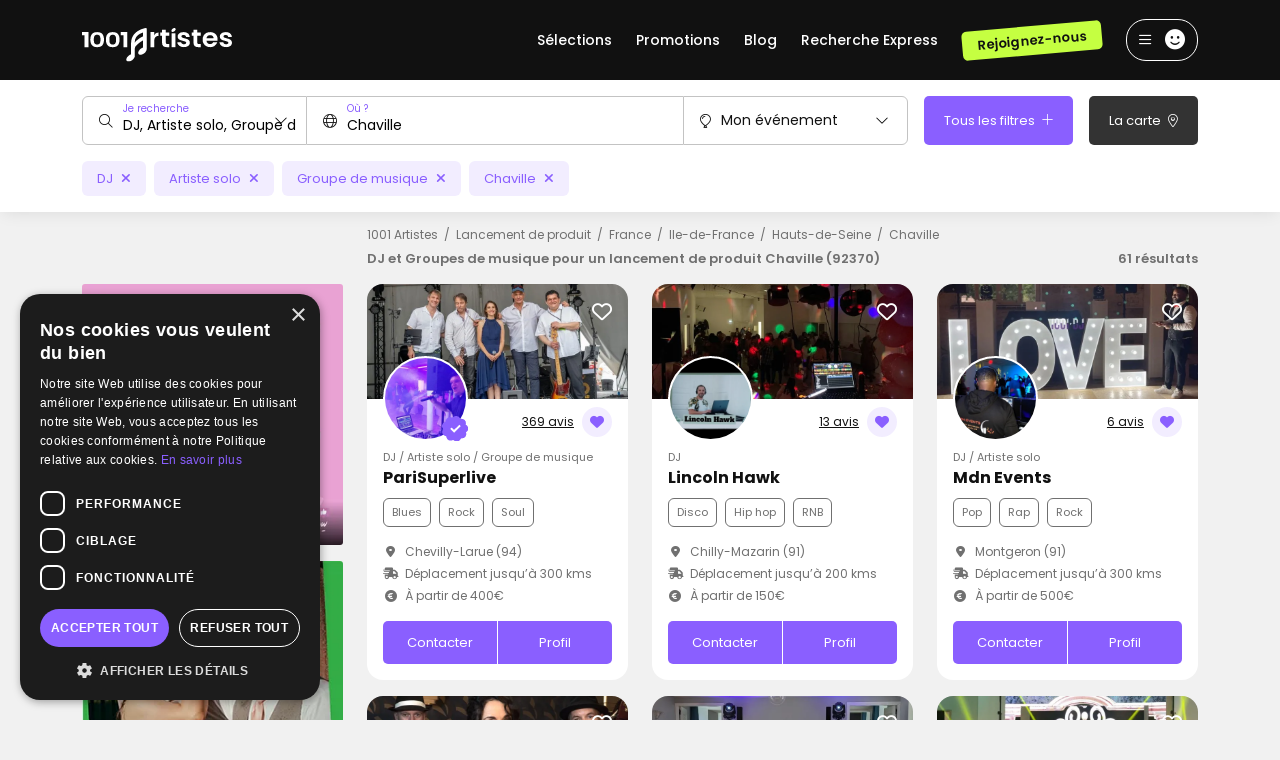

--- FILE ---
content_type: text/html; charset=UTF-8
request_url: https://www.1001dj.com/type-evenement-17-ville-35929-1-dj-lancement-de-produit-chaville.htm
body_size: 28845
content:
<!doctype html>
<html lang="FR">
<head>
    <meta charset="utf-8">
	<meta http-equiv="X-UA-Compatible" content="IE=edge" />
	<meta name="viewport" content="width=device-width, initial-scale=1.0, maximum-scale=1.0, user-scalable=no" />

	<title>DJ et Groupes de musique pour un lancement de produit à Chaville (92370) - 1001 Artistes</title>

	<meta name="description" content="Découvrez nos DJ et Groupes de musique pour un lancement de produit à Chaville (92370) et réservez en 3 minutes sur 1001 Artistes !" />

	<meta name="robots" content="noindex,follow" />
	<meta name="language" content="FR" />

	<meta property="og:site_name" content="1001 Artistes" />
	<meta property="og:type" content="website" />
	<meta property="og:title" content="DJ et Groupes de musique pour un lancement de produit à Chaville (92370) - 1001 Artistes" />
	<meta property="og:url" content="https://www.1001dj.com/type-evenement-17-ville-35929-1-dj-lancement-de-produit-chaville.htm" />
	<meta property="og:description" content="Découvrez nos DJ et Groupes de musique pour un lancement de produit à Chaville (92370) et réservez en 3 minutes sur 1001 Artistes !" />
	<meta property='og:image' content='https://www.1001dj.com/images/social/facebook-1001dj.jpg' />
		<meta property='og:image:width' content='1200' />
		<meta property='og:image:height' content='630' />
	<meta name="twitter:card" content="summary_large_image" />

	<meta name="theme-color" content="#111111"/>

	<meta name="mobile-web-app-capable" content="yes" />
	<meta name="apple-mobile-web-app-title" content="1001 Artistes" />

	<link rel="apple-touch-icon" sizes="152x152" href="https://www.1001dj.com/images/pwa/apple-152-dj.png">
	<link rel="apple-touch-icon" sizes="180x180" href="https://www.1001dj.com/images/pwa/apple-180-dj.png">
	<link rel="apple-touch-icon" sizes="167x167" href="https://www.1001dj.com/images/pwa/apple-167-dj.png">
	<link rel="apple-touch-icon" sizes="80x80" href="https://www.1001dj.com/images/pwa/apple-80-dj.png">
	<link rel="apple-touch-icon" sizes="512x512" href="https://www.1001dj.com/images/pwa/apple-512-dj.png">
	<link rel="apple-touch-startup-image" media="screen and (device-width: 430px) and (device-height: 932px) and (-webkit-device-pixel-ratio: 3) and (orientation: landscape)" href="https://www.1001dj.com/images/pwa/1001dj/iPhone_15_Pro_Max__iPhone_15_Plus__iPhone_14_Pro_Max_landscape.png">
	<link rel="apple-touch-startup-image" media="screen and (device-width: 393px) and (device-height: 852px) and (-webkit-device-pixel-ratio: 3) and (orientation: landscape)" href="https://www.1001dj.com/images/pwa/1001dj/iPhone_15_Pro__iPhone_15__iPhone_14_Pro_landscape.png">
	<link rel="apple-touch-startup-image" media="screen and (device-width: 428px) and (device-height: 926px) and (-webkit-device-pixel-ratio: 3) and (orientation: landscape)" href="https://www.1001dj.com/images/pwa/1001dj/iPhone_14_Plus__iPhone_13_Pro_Max__iPhone_12_Pro_Max_landscape.png">
	<link rel="apple-touch-startup-image" media="screen and (device-width: 390px) and (device-height: 844px) and (-webkit-device-pixel-ratio: 3) and (orientation: landscape)" href="https://www.1001dj.com/images/pwa/1001dj/iPhone_14__iPhone_13_Pro__iPhone_13__iPhone_12_Pro__iPhone_12_landscape.png">
	<link rel="apple-touch-startup-image" media="screen and (device-width: 375px) and (device-height: 812px) and (-webkit-device-pixel-ratio: 3) and (orientation: landscape)" href="https://www.1001dj.com/images/pwa/1001dj/iPhone_13_mini__iPhone_12_mini__iPhone_11_Pro__iPhone_XS__iPhone_X_landscape.png">
	<link rel="apple-touch-startup-image" media="screen and (device-width: 414px) and (device-height: 896px) and (-webkit-device-pixel-ratio: 3) and (orientation: landscape)" href="https://www.1001dj.com/images/pwa/1001dj/iPhone_11_Pro_Max__iPhone_XS_Max_landscape.png">
	<link rel="apple-touch-startup-image" media="screen and (device-width: 414px) and (device-height: 896px) and (-webkit-device-pixel-ratio: 2) and (orientation: landscape)" href="https://www.1001dj.com/images/pwa/1001dj/iPhone_11__iPhone_XR_landscape.png">
	<link rel="apple-touch-startup-image" media="screen and (device-width: 414px) and (device-height: 736px) and (-webkit-device-pixel-ratio: 3) and (orientation: landscape)" href="https://www.1001dj.com/images/pwa/1001dj/iPhone_8_Plus__iPhone_7_Plus__iPhone_6s_Plus__iPhone_6_Plus_landscape.png">
	<link rel="apple-touch-startup-image" media="screen and (device-width: 375px) and (device-height: 667px) and (-webkit-device-pixel-ratio: 2) and (orientation: landscape)" href="https://www.1001dj.com/images/pwa/1001dj/iPhone_8__iPhone_7__iPhone_6s__iPhone_6__4.7__iPhone_SE_landscape.png">
	<link rel="apple-touch-startup-image" media="screen and (device-width: 320px) and (device-height: 568px) and (-webkit-device-pixel-ratio: 2) and (orientation: landscape)" href="https://www.1001dj.com/images/pwa/1001dj/4__iPhone_SE__iPod_touch_5th_generation_and_later_landscape.png">
	<link rel="apple-touch-startup-image" media="screen and (device-width: 1024px) and (device-height: 1366px) and (-webkit-device-pixel-ratio: 2) and (orientation: landscape)" href="https://www.1001dj.com/images/pwa/1001dj/12.9__iPad_Pro_landscape.png">
	<link rel="apple-touch-startup-image" media="screen and (device-width: 834px) and (device-height: 1194px) and (-webkit-device-pixel-ratio: 2) and (orientation: landscape)" href="https://www.1001dj.com/images/pwa/1001dj/11__iPad_Pro__10.5__iPad_Pro_landscape.png">
	<link rel="apple-touch-startup-image" media="screen and (device-width: 820px) and (device-height: 1180px) and (-webkit-device-pixel-ratio: 2) and (orientation: landscape)" href="https://www.1001dj.com/images/pwa/1001dj/10.9__iPad_Air_landscape.png">
	<link rel="apple-touch-startup-image" media="screen and (device-width: 834px) and (device-height: 1112px) and (-webkit-device-pixel-ratio: 2) and (orientation: landscape)" href="https://www.1001dj.com/images/pwa/1001dj/10.5__iPad_Air_landscape.png">
	<link rel="apple-touch-startup-image" media="screen and (device-width: 810px) and (device-height: 1080px) and (-webkit-device-pixel-ratio: 2) and (orientation: landscape)" href="https://www.1001dj.com/images/pwa/1001dj/10.2__iPad_landscape.png">
	<link rel="apple-touch-startup-image" media="screen and (device-width: 768px) and (device-height: 1024px) and (-webkit-device-pixel-ratio: 2) and (orientation: landscape)" href="https://www.1001dj.com/images/pwa/1001dj/9.7__iPad_Pro__7.9__iPad_mini__9.7__iPad_Air__9.7__iPad_landscape.png">
	<link rel="apple-touch-startup-image" media="screen and (device-width: 744px) and (device-height: 1133px) and (-webkit-device-pixel-ratio: 2) and (orientation: landscape)" href="https://www.1001dj.com/images/pwa/1001dj/8.3__iPad_Mini_landscape.png">
	<link rel="apple-touch-startup-image" media="screen and (device-width: 430px) and (device-height: 932px) and (-webkit-device-pixel-ratio: 3) and (orientation: portrait)" href="https://www.1001dj.com/images/pwa/1001dj/iPhone_15_Pro_Max__iPhone_15_Plus__iPhone_14_Pro_Max_portrait.png">
	<link rel="apple-touch-startup-image" media="screen and (device-width: 393px) and (device-height: 852px) and (-webkit-device-pixel-ratio: 3) and (orientation: portrait)" href="https://www.1001dj.com/images/pwa/1001dj/iPhone_15_Pro__iPhone_15__iPhone_14_Pro_portrait.png">
	<link rel="apple-touch-startup-image" media="screen and (device-width: 428px) and (device-height: 926px) and (-webkit-device-pixel-ratio: 3) and (orientation: portrait)" href="https://www.1001dj.com/images/pwa/1001dj/iPhone_14_Plus__iPhone_13_Pro_Max__iPhone_12_Pro_Max_portrait.png">
	<link rel="apple-touch-startup-image" media="screen and (device-width: 390px) and (device-height: 844px) and (-webkit-device-pixel-ratio: 3) and (orientation: portrait)" href="https://www.1001dj.com/images/pwa/1001dj/iPhone_14__iPhone_13_Pro__iPhone_13__iPhone_12_Pro__iPhone_12_portrait.png">
	<link rel="apple-touch-startup-image" media="screen and (device-width: 375px) and (device-height: 812px) and (-webkit-device-pixel-ratio: 3) and (orientation: portrait)" href="https://www.1001dj.com/images/pwa/1001dj/iPhone_13_mini__iPhone_12_mini__iPhone_11_Pro__iPhone_XS__iPhone_X_portrait.png">
	<link rel="apple-touch-startup-image" media="screen and (device-width: 414px) and (device-height: 896px) and (-webkit-device-pixel-ratio: 3) and (orientation: portrait)" href="https://www.1001dj.com/images/pwa/1001dj/iPhone_11_Pro_Max__iPhone_XS_Max_portrait.png">
	<link rel="apple-touch-startup-image" media="screen and (device-width: 414px) and (device-height: 896px) and (-webkit-device-pixel-ratio: 2) and (orientation: portrait)" href="https://www.1001dj.com/images/pwa/1001dj/iPhone_11__iPhone_XR_portrait.png">
	<link rel="apple-touch-startup-image" media="screen and (device-width: 414px) and (device-height: 736px) and (-webkit-device-pixel-ratio: 3) and (orientation: portrait)" href="https://www.1001dj.com/images/pwa/1001dj/iPhone_8_Plus__iPhone_7_Plus__iPhone_6s_Plus__iPhone_6_Plus_portrait.png">
	<link rel="apple-touch-startup-image" media="screen and (device-width: 375px) and (device-height: 667px) and (-webkit-device-pixel-ratio: 2) and (orientation: portrait)" href="https://www.1001dj.com/images/pwa/1001dj/iPhone_8__iPhone_7__iPhone_6s__iPhone_6__4.7__iPhone_SE_portrait.png">
	<link rel="apple-touch-startup-image" media="screen and (device-width: 320px) and (device-height: 568px) and (-webkit-device-pixel-ratio: 2) and (orientation: portrait)" href="https://www.1001dj.com/images/pwa/1001dj/4__iPhone_SE__iPod_touch_5th_generation_and_later_portrait.png">
	<link rel="apple-touch-startup-image" media="screen and (device-width: 1024px) and (device-height: 1366px) and (-webkit-device-pixel-ratio: 2) and (orientation: portrait)" href="https://www.1001dj.com/images/pwa/1001dj/12.9__iPad_Pro_portrait.png">
	<link rel="apple-touch-startup-image" media="screen and (device-width: 834px) and (device-height: 1194px) and (-webkit-device-pixel-ratio: 2) and (orientation: portrait)" href="https://www.1001dj.com/images/pwa/1001dj/11__iPad_Pro__10.5__iPad_Pro_portrait.png">
	<link rel="apple-touch-startup-image" media="screen and (device-width: 820px) and (device-height: 1180px) and (-webkit-device-pixel-ratio: 2) and (orientation: portrait)" href="https://www.1001dj.com/images/pwa/1001dj/10.9__iPad_Air_portrait.png">
	<link rel="apple-touch-startup-image" media="screen and (device-width: 834px) and (device-height: 1112px) and (-webkit-device-pixel-ratio: 2) and (orientation: portrait)" href="https://www.1001dj.com/images/pwa/1001dj/10.5__iPad_Air_portrait.png">
	<link rel="apple-touch-startup-image" media="screen and (device-width: 810px) and (device-height: 1080px) and (-webkit-device-pixel-ratio: 2) and (orientation: portrait)" href="https://www.1001dj.com/images/pwa/1001dj/10.2__iPad_portrait.png">
	<link rel="apple-touch-startup-image" media="screen and (device-width: 768px) and (device-height: 1024px) and (-webkit-device-pixel-ratio: 2) and (orientation: portrait)" href="https://www.1001dj.com/images/pwa/1001dj/9.7__iPad_Pro__7.9__iPad_mini__9.7__iPad_Air__9.7__iPad_portrait.png">
	<link rel="apple-touch-startup-image" media="screen and (device-width: 744px) and (device-height: 1133px) and (-webkit-device-pixel-ratio: 2) and (orientation: portrait)" href="https://www.1001dj.com/images/pwa/1001dj/8.3__iPad_Mini_portrait.png">

			<link rel="canonical" href="https://www.1001dj.com/type-evenement-17-ville-35929-1-dj-lancement-de-produit-chaville.htm" />
			
	<link rel="shortcut icon" href="https://www.1001dj.com/images/logo/favicon-artistes.ico">

	<link href="https://fonts.googleapis.com/css2?family=Poppins:ital,wght@0,100;0,200;0,300;0,400;0,500;0,600;0,700;0,800;0,900;1,100;1,200;1,300;1,400;1,500;1,600;1,700;1,800;1,900&display=swap" rel="stylesheet">

    <link rel="stylesheet" href="https://www.1001dj.com/css/bootstrap-5.3.3.min.css?1728277399">
	<link rel="stylesheet" href="https://www.1001dj.com/css/owl.carousel.min.css?1719779609">
	<link rel="stylesheet" href="https://www.1001dj.com/css/owl.theme.default.min.css?1719779609">
    <link rel="stylesheet" href="https://www.1001dj.com/css/fonts/font-awesome-6.6.0/css/fontawesome.min.css?1728277405">
    <link rel="stylesheet" href="https://www.1001dj.com/css/fonts/font-awesome-6.6.0/css/regular.min.css?1728277405">
    <link rel="stylesheet" href="https://www.1001dj.com/css/fonts/font-awesome-6.6.0/css/solid.min.css?1728277405">
    <link rel="stylesheet" href="https://www.1001dj.com/css/fonts/font-awesome-6.6.0/css/light.min.css?1728277405">
    <link rel="stylesheet" href="https://www.1001dj.com/css/fonts/font-awesome-6.6.0/css/brands.min.css?1728277405">
	<link rel="stylesheet" href="https://www.1001dj.com/css/mobile-autocomplete.min.css?1719779609">
	<link rel="stylesheet" href="https://www.1001dj.com/css/swal.min.css?1719779610">
	<link rel="stylesheet" href="https://www.1001dj.com/css/intlTelInput.min.css?1719779609">
	<link rel="stylesheet" href="https://www.1001dj.com/css/fancybox.min.css?1719779609">
    <link rel="stylesheet" href="https://www.1001dj.com/css/leaflet.min.css?1719779609">
	<link rel="stylesheet" href="https://www.1001dj.com/css/leaflet.markercluster.min.css?1719779609">
	<link rel="stylesheet" href="https://www.1001dj.com/css/leaflet.markercluster.default.min.css?1719779609">
	<link rel="stylesheet" href="https://www.1001dj.com/css/bootstrap-datepicker.min.css?1719779609">
	<link rel="stylesheet" href="https://www.1001dj.com/css/datepicker-in-fullscreen.min.css?1719779609">
	<link rel="stylesheet" href="https://www.1001dj.com/css/app-dj-3.0.min.css?1763995560">

	
	<link rel="manifest" href="https://www.1001dj.com/manifest-dj.json" crossorigin="use-credentials">

			<!-- COOKIE SCRIPT -->
		<script type="text/javascript" charset="UTF-8" src="//cdn.cookie-script.com/s/41d91bcca4d839a11b1abe731b114b93.js"></script>
		
		<!-- CLARITY -->
		<script type="text/javascript">
			(function(c,l,a,r,i,t,y){
				c[a]=c[a]||function(){(c[a].q=c[a].q||[]).push(arguments)};
				t=l.createElement(r);t.async=1;t.src="https://www.clarity.ms/tag/"+i;
				y=l.getElementsByTagName(r)[0];y.parentNode.insertBefore(t,y);
			})(window, document, "clarity", "script", "ey3u5dbova");
		</script>

		<!-- FACEBOOK PIXEL -->
		<script>
			!function(f,b,e,v,n,t,s)
			{if(f.fbq)return;n=f.fbq=function(){n.callMethod?
			n.callMethod.apply(n,arguments):n.queue.push(arguments)};
			if(!f._fbq)f._fbq=n;n.push=n;n.loaded=!0;n.version='2.0';
			n.queue=[];t=b.createElement(e);t.async=!0;
			t.src=v;s=b.getElementsByTagName(e)[0];
			s.parentNode.insertBefore(t,s)}(window,document,'script',
			'https://connect.facebook.net/en_US/fbevents.js');
			fbq('init', '1774606812644294'); 
			fbq('track', 'PageView');
		</script>
		<noscript><img height="1" width="1" src="https://www.facebook.com/tr?id=1774606812644294&ev=PageView&noscript=1"/></noscript>
		
		<!-- GOOGLE TAG MANAGER -->
		<script>
			(function(w,d,s,l,i){w[l]=w[l]||[];w[l].push({'gtm.start':
			new Date().getTime(),event:'gtm.js'});var f=d.getElementsByTagName(s)[0],
			j=d.createElement(s),dl=l!='dataLayer'?'&l='+l:'';j.async=true;j.src=
			'https://www.googletagmanager.com/gtm.js?id='+i+dl;f.parentNode.insertBefore(j,f);
			})(window,document,'script','dataLayer','GTM-NQ4XT44N');
		</script>
		<noscript><iframe src="https://www.googletagmanager.com/ns.html?id=GTM-NQ4XT44N"  height="0" width="0" style="display:none;visibility:hidden"></iframe></noscript>

			
		<!-- GOOGLE TAG -->
		<script async src="https://www.googletagmanager.com/gtag/js?id=AW-1002213616"></script>
		<script>
			window.dataLayer = window.dataLayer || [];
			function gtag(){dataLayer.push(arguments);}
			
			gtag('js', new Date());

			gtag('config', 'AW-1002213616');gtag('config', 'G-JH60FNY640');		</script>
		</head>
<body>
<div class="modal fade" id="user-register" data-bs-focus="false" tabindex="-1">
	<div class="modal-dialog modal-dialog-centered modal-xl">
		<div class="modal-content">
			<div class="modal-body">
				<i class="fa-regular fa-xmark close" data-bs-dismiss="modal"></i>
				<div class="row">
					<div class="d-none d-lg-block col-lg-5">
						<div class="col-side">
							<div class="d-flex flex-column justify-content-center align-items-center h-100">
								<div class="title mb-3">
									Pour les organisateurs
								</div>
								<div class="picture">
									<img data-src="https://www.1001dj.com/images/ico/register-user.svg" alt="" title="" class="lazyload">								</div>
							</div>
						</div>
					</div>
					<div class="col-12 col-lg-7">
						<div class="row">
							<div class="col-12 offset-0 col-lg-10 offset-lg-1">
								<div class="title mb-4">
									<p class="text-center mb-0 fs-21 fw-semibold">Nous rejoindre</p>
									<p class="text-center fs-11 text-primary">Inscription gratuite</p>
									<p class="text-center fs-13 text-grey-mid mb-0">Tu recherches une animation musicale pour ton événement ?</p>
									<p class="text-center fs-13 text-grey-mid mb-0">Créer ton compte gratuitement et contacte des professionnels.</p>
								</div>
								<form id="form-register-user">
									<div class="form">
										<div class="row">
											<div class="col-12 offset-0 col-lg-10 offset-lg-1">
												<div class="alert alert-danger d-none" role="alert">
													<i class="fa-thin fa-triangle-exclamation me-1"></i> Veuillez corriger les erreurs ci-dessous :
												</div>
											</div>
										</div>
										<div class="row">
                                            <input type="hidden" name="form-register-id-site" id="form-register-id-site" value="4">
											<div class="col-12 offset-0 col-lg-10 offset-lg-1">
												<div class="form-material light mb-2">
													<input type="text" name="form-register-name" id="form-register-name" placeholder="Nom *" />
													<label for="form-register-name">Nom *</label>
													<div class="invalid-feedback"></div>
												</div>
												<div class="form-material light mb-2">
													<input type="text" name="form-register-first-name" id="form-register-first-name" placeholder="Prénom *" />
													<label for="form-register-first-name">Prénom *</label>
													<div class="invalid-feedback"></div>
												</div>
												<div class="form-material light mb-2">
													<input type="email" name="form-register-mail" id="form-register-mail" placeholder="Adresse e-mail *" />
													<label for="form-register-mail">Adresse e-mail *</label>
													<div class="invalid-feedback"></div>
												</div>
												<div class="form-material light mb-2">
													<input type="hidden" name="form-register-phone-code" id="form-register-phone-code" class="hidden-phone-dial-code" />
													<input type="tel" class="form-control" name="form-register-phone" id="form-register-phone" autocomplete="one-time-code" />
													<div class="invalid-feedback"></div>
												</div>
												<div class="form-material light mb-2">
													<input type="password" name="form-register-password" id="form-register-password" placeholder="Mot de passe *" />
													<label for="form-register-password">Mot de passe *</label>
													<i class="fa-regular fa-eye fa-fw icon eye"></i>
													<div class="invalid-feedback"></div>
												</div>
												<div class="form-material light">
													<input type="password" name="form-register-password-confirm" id="form-register-password-confirm" placeholder="Confirmation du mot de passe *" />
													<label for="form-register-password-confirm">Confirmation du mot de passe *</label>
													<i class="fa-regular fa-eye fa-fw icon eye"></i>
													<div class="invalid-feedback"></div>
												</div>
											</div>
										</div>
									</div>
									<div class="pt-3 text-center">
										<button type="submit" class="btn btn-primary" name="form-register-submit" id="form-register-submit">Créer mon compte</button>
										<p class="fs-12 mt-2 mb-0">En cliquant sur « Créer mon compte » vous acceptez les <u><span title="68747470733a2f2f7777772e31303031646a2e636f6d2f636f6e646974696f6e732d642d7574696c69736174696f6e" class="obfCare">conditions générales de 1001Artistes</span></u>.</p>
									</div>
								</form>
							</div>
						</div>
					</div>
				</div>
			</div>
		</div>
	</div>
</div><nav class="header ">
	<div class="container h-100">
		<div class="row align-items-center h-100">
			<div class="col-12 d-flex align-items-center justify-content-between position-relative">
									<ul class="menu-sub-big">
						<div class="close">
							<i class="fa fa-times"></i>
						</div>
						<div class="row">
							<div class="col-3">
								<p class="fw-semibold fs-20 lh-20 mt-2 mb-3">
									Top des DJ Français
								</p>
								<ul>
									<li>
										<a href="https://www.1001dj.com/1-dj-dj-animation-musicale-2-paris-d.html">Les meilleurs DJ à Paris</a>
									</li>
									<li>
										<a href="https://www.1001dj.com/type-evenement-1-pays-1-1-dj-mariage-pacs-france.htm">Les meilleurs DJ de mariage</a>
									</li>
									<li>
										<a href="https://www.1001dj.com/1-dj-dj-animation-musicale-2-toulouse-v.html">Les meilleurs DJ à Toulouse</a>
									</li>
									<li>
										<a href="https://www.1001dj.com/1-dj-dj-animation-musicale-2-bordeaux-v.html">Les meilleurs DJ à Bordeaux</a>
									</li>
									<li>
										<a href="https://www.1001dj.com/5-4-cocktail-dj-animation-musicale-dj-2-france-p.html">Les meilleurs DJ soirée</a>
									</li>
									<li>
										<a href="https://www.1001dj.com/1-dj-dj-animation-musicale-2-rennes-v.html">Les meilleurs DJ à Rennes</a>
									</li>
									<li>
										<a href="https://www.1001dj.com/1-dj-dj-animation-musicale-2-montpellier-v.html">Les meilleurs DJ à Montpellier</a>
									</li>
									<li>
										<a href="https://www.1001dj.com/1-dj-dj-animation-musicale-2-nantes-v.html">Les meilleurs DJ à Nantes</a>
									</li>
									<li>
										<a href="https://www.1001dj.com/1-dj-dj-animation-musicale-2-lille-v.html">Les meilleurs DJ à Lille</a>
									</li>
									<li>
										<a href="https://www.1001dj.com/1-dj-dj-animation-musicale-2-lyon-v.html">Les meilleurs DJ à Lyon</a>
									</li>
									<li>
										<a href="https://www.1001dj.com/1-dj-dj-animation-musicale-2-france-p.html">Les meilleurs DJ animateurs</a>
									</li>
									<li>
										<a href="https://www.1001dj.com/6-255-electro-dj-animation-musicale-dj-2-france-p.html">Les meilleurs DJ techno</a>
									</li>
									<li>
										<a href="https://www.1001dj.com/6-320-musique-arabe-orientale-dj-animation-musicale-dj-2-france-p.html">Les meilleurs DJ Orientaux</a>
									</li>
									<li>
										<a href="https://www.1001dj.com/type-evenement-2-pays-1-1-dj-anniversaire-france.htm">DJ soirée anniversaire</a>
									</li>
								</ul>
							</div>
							<div class="col-3">
								<p class="fw-semibold fs-20 lh-20 mt-2 mb-3">
									Top des Groupes de musique
								</p>
								<ul>
									<li>
										<a href="https://www.1001dj.com/1-groupe-de-musique-dj-animation-musicale-2-france-p.html">Les meilleurs groupes de musique</a>
									</li>
									<li>
										<a href="https://www.1001dj.com/6-272-rock-dj-animation-musicale-groupe-de-musique-2-france-p.html">Les meilleurs groupes de rock Français</a>
									</li>
									<li>
										<a href="https://www.1001dj.com/1-groupe-de-musique-dj-animation-musicale-2-paris-d.html">Les meilleurs groupes à Paris</a>
									</li>
									<li>
										<a href="https://www.1001dj.com/1-orchestre-dj-animation-musicale-2-france-p.html">Les meilleures fanfares</a>
									</li>
									<li>
										<a href="https://www.1001dj.com/1-chanteur-dj-animation-musicale-2-france-p.html">Les meilleurs groupes de chanteurs</a>
									</li>
									<li>
										<a href="https://www.1001dj.com/6-262-jazz-dj-animation-musicale-groupe-de-musique-2-france-p.html">Les meilleurs groupes de jazz</a>
									</li>
									<li>
										<a href="https://www.1001dj.com/1-groupe-de-musique-dj-animation-musicale-2-marseille-v.html">Les meilleurs groupes à Marseille</a>
									</li>
									<li>
										<a href="https://www.1001dj.com/1-groupe-de-musique-dj-animation-musicale-2-lyon-v.html">Les meilleurs groupes à Lyon</a>
									</li>
									<li>
										<a href="https://www.1001dj.com/6-260-gospel-dj-animation-musicale-groupe-de-musique-2-france-p.html">Les meilleurs groupes de gospel</a>
									</li>
									<li>
										<a href="https://www.1001dj.com/5-2-anniversaire-dj-animation-musicale-orchestre-2-france-p.html">Les meilleurs orchestres de mariage</a>
									</li>
								</ul>
							</div>
							<div class="col-3">
								<p class="fw-semibold fs-20 lh-20 mt-2 mb-3">
									Top des musiciens
								</p>
								<ul>
									<li>
										<a href="https://www.1001dj.com/1-accordeoniste-dj-animation-musicale-2-france-p.html">Les meilleurs accordéonistes</a>
									</li>
									<li>
										<a href="https://www.1001dj.com/1-guitariste-dj-animation-musicale-2-france-p.html">Les meilleurs guitaristes</a>
									</li>
									<li>
										<a href="https://www.1001dj.com/1-chanteur-dj-animation-musicale-2-toulouse-v.html">Les meilleurs chanteurs à Toulouse</a>
									</li>
									<li>
										<a href="https://www.1001dj.com/1-chanteur-dj-animation-musicale-2-marseille-v.html">Les meilleurs chanteurs à Marseille</a>
									</li>
									<li>
										<a href="https://www.1001dj.com/1-artiste-solo-dj-animation-musicale-2-france-p.html">Les meilleurs artistes musicaux</a>
									</li>
									<li>
										<a href="https://www.1001dj.com/6-249-blues-dj-animation-musicale-chanteur-2-france-p.html">Les meilleurs chanteurs de blues</a>
									</li>
									<li>
										<a href="https://www.1001dj.com/1-saxophoniste-dj-animation-musicale-2-france-p.html">Les meilleurs saxophonistes</a>
									</li>
									<li>
										<a href="https://www.1001dj.com/1-chanteur-dj-animation-musicale-2-lyon-v.html">Les meilleurs chanteurs à Lyon</a>
									</li>
								</ul>
							</div>
							<div class="col-3">
								<p class="fw-semibold fs-20 lh-20 mt-2 mb-3">
									Vos Top DJ
								</p>
								<ul>
									<li>
										<a href="https://www.1001dj.com/profil-dj-4774-dj-feel-feel-ing.htm">DJ FEEL - Feel'ing</a>
									</li>
									<li>
										<a href="https://www.1001dj.com/profil-dj-24061-ludo-evenementiel.htm">Ludo-Evenementiel</a>
									</li>
									<li>
										<a href="https://www.1001dj.com/profil-dj-25680-dj-boris-events.htm">DJ Boris Events</a>
									</li>
									<li>
										<a href="https://www.1001dj.com/profil-dj-8417-fiestamania.htm">Fiestamania</a>
									</li>
									<li>
										<a href="https://www.1001dj.com/profil-dj-5780-dj-franck-dyziak.htm">DJ Franck Dyziak</a>
									</li>
									<li>
										<a href="https://www.1001dj.com/profil-dj-37653-dj-braz.htm">DJ Braz</a>
									</li>
									<li>
										<a href="https://www.1001dj.com/profil-dj-30758-dj-velrich.htm">DJ Velrich</a>
									</li>
									<li>
										<a href="https://www.1001dj.com/profil-dj-2408-dj-chris-rasa.htm">DJ Chris Rasa</a>
									</li>
									<li>
										<a href="https://www.1001dj.com/profil-dj-1137-farideejay.htm">Farideejay</a>
									</li>
									<li>
										<a href="https://www.1001dj.com/profil-dj-35015-quatre-cent-quarante.htm">Quatre Cent Quarante</a>
									</li>
									<li>
										<a href="https://www.1001dj.com/profil-dj-60997-heavy-soul.htm">Heavy Soul</a>
									</li>
									<li>
										<a href="https://www.1001dj.com/profil-dj-356-tuxedo-prod.htm">Tuxedo-Prod</a>
									</li>
									<li>
										<a href="https://www.1001dj.com/profil-dj-20518-parisuperlive.htm">PariSuperlive</a>
									</li>
								</ul>
							</div>
						</div>
					</ul>
										<a href="https://www.1001dj.com/">
						<img src="https://www.1001dj.com/images/logo/logo-artistes.svg" alt="" title="Logo 1001 Artistes" class="logo">					</a>
									<div class="links align-items-center">
											<span class="link me-4 d-none d-lg-block has-sub-menu-big">
							Sélections
						</span>
						<a href="https://www.1001dj.com/promotions?page=1" class="link me-4 d-none d-lg-block ">
							Promotions
						</a>
						<!--<a href="" class="link me-4 d-none d-lg-block ">
							Concerts
						</a>-->
						<a href="https://www.1001dj.com/blog.htm" class="link me-4 d-none d-lg-block ">
							Blog
						</a>
						<a href="https://www.1001dj.com/sos-recherche" class="link me-4 d-none d-lg-block ">
							Recherche Express
						</a>
												<a href="https://www.1001dj.com/creer-mon-compte-pro" class="btn btn-secondary rotate me-4 fw-semibold d-none d-lg-block btn-register">Rejoignez-nous</a>
											<div class="burger-btn align-items-center">
						<i class="fa-regular fa-bars fa-fw me-2"></i>
						<i class="fa-regular fa-xmark fa-fw me-2 d-none"></i>
													<i class="fa-solid fa-face-smile fa-fw fs-20"></i>
												</div>
					<div class="burger-menu">
													<div class="d-block d-lg-none">
								<span title="68747470733a2f2f7777772e31303031646a2e636f6d2f70726f6d6f74696f6e733f706167653d31" class="obfCare"><div class="elm text-nowrap text-truncate">Promotions</div></span>
								<!--<span title="68747470733a2f2f7777772e31303031646a2e636f6d2f636f6e6365727473" class="obfCare"><div class="elm text-nowrap text-truncate">Concerts</div></span>-->
								<span title="68747470733a2f2f7777772e31303031646a2e636f6d2f626c6f672e68746d" class="obfCare"><div class="elm text-nowrap text-truncate">Blog</div></span>
								<span title="68747470733a2f2f7777772e31303031646a2e636f6d2f736f732d726563686572636865" class="obfCare"><div class="elm text-nowrap text-truncate">Recherche Express</div></span>
								<hr />
							</div>
														<span title="68747470733a2f2f7777772e31303031646a2e636f6d2f6c6f67696e" class="obfCare"><div class="elm text-nowrap text-truncate">Connexion</div></span>
							<span data-bs-toggle="modal" data-bs-target="#user-register" class="c-pointer"><div class="elm text-nowrap text-truncate">Inscription</div></span>
							<hr />
							<span title="68747470733a2f2f7777772e31303031646a2e636f6d2f63726565722d6d6f6e2d636f6d7074652d70726f" class="obfCare"><div class="elm text-nowrap text-truncate">Inscription en tant qu’artiste</div></span>
												</div>
				</div>
			</div>
		</div>
	</div>
</nav><div class="modal fade" id="provider-list-filter" data-bs-focus="false" tabindex="-1">
	<div class="modal-dialog modal-dialog-centered modal-dialog-scrollable">
		<div class="modal-content">
			<div class="modal-header">
				<p class="modal-title fs-15 fw-semibold" id="staticBackdropLabel">Tous les filtres</p>
				<button type="button" class="btn-close" data-bs-dismiss="modal" aria-label="Close"></button>
			</div>
			<div class="modal-body">
				<p class="fw-medium fs-17 mb-3">Type d'activité</p>
				<div class="text-center">
					<div class="btn-group btn-group-lg list-typology-dj" role="group">
						                                <button name="dj" type="button" data-label="DJ" data-type="290" class="btn btn-outline-primary type-dj active">DJ</button>
                                                                <button name="artiste-solo" type="button" data-label="Artiste solo" data-type="325" class="btn btn-outline-primary type-dj active">Artiste solo</button>
                                                                <button name="groupe-de-musique" type="button" data-label="Groupe de musique" data-type="326" class="btn btn-outline-primary type-dj active">Groupe de musique</button>
                                					</div>
				</div>
				<hr class="mt-4 mb-3" />
				<p class="fw-medium fs-17 mb-3">Localisation de l'événement</p>
				<input type="hidden" name="form-search-location-id" value="35929" />
				<input type="hidden" name="form-search-location-type" value="4" />
				<div class="form-material light">
					<input type="text" name="form-search-location" id="form-list-search-location" placeholder="Ville, département, région..." value="Chaville" autocomplete="one-time-code" />
					<label for="form-list-search-location">Ville, département, région...</label>
				</div>
				<hr class="mt-4 mb-3" />
				<p class="fw-medium fs-17 mb-3">Pour quelle occasion ?</p>
				<div class="row">
											<div class="col-lg-6">
							<div class="form-check text-truncate">
								<input class="form-check-input" type="radio" data-label="Afterwork" value="24" name="form-search-type-event-id" id="form-search-type-event-24" >
								<label class="form-check-label text-grey-black" for="form-search-type-event-24">
									Afterwork								</label>
							</div>
						</div>
												<div class="col-lg-6">
							<div class="form-check text-truncate">
								<input class="form-check-input" type="radio" data-label="Animation bar" value="333" name="form-search-type-event-id" id="form-search-type-event-333" >
								<label class="form-check-label text-grey-black" for="form-search-type-event-333">
									Animation bar								</label>
							</div>
						</div>
												<div class="col-lg-6">
							<div class="form-check text-truncate">
								<input class="form-check-input" type="radio" data-label="Animation entreprise" value="334" name="form-search-type-event-id" id="form-search-type-event-334" >
								<label class="form-check-label text-grey-black" for="form-search-type-event-334">
									Animation entreprise								</label>
							</div>
						</div>
												<div class="col-lg-6">
							<div class="form-check text-truncate">
								<input class="form-check-input" type="radio" data-label="Animation guinguette" value="335" name="form-search-type-event-id" id="form-search-type-event-335" >
								<label class="form-check-label text-grey-black" for="form-search-type-event-335">
									Animation guinguette								</label>
							</div>
						</div>
												<div class="col-lg-6">
							<div class="form-check text-truncate">
								<input class="form-check-input" type="radio" data-label="Animation maison de retraite" value="336" name="form-search-type-event-id" id="form-search-type-event-336" >
								<label class="form-check-label text-grey-black" for="form-search-type-event-336">
									Animation maison de retraite								</label>
							</div>
						</div>
												<div class="col-lg-6">
							<div class="form-check text-truncate">
								<input class="form-check-input" type="radio" data-label="Animation restaurant" value="337" name="form-search-type-event-id" id="form-search-type-event-337" >
								<label class="form-check-label text-grey-black" for="form-search-type-event-337">
									Animation restaurant								</label>
							</div>
						</div>
												<div class="col-lg-6 list-type-event-dj">
							<div class="form-check text-truncate">
								<input class="form-check-input" type="radio" data-label="Animation Saint Patrick" value="338" name="form-search-type-event-id" id="form-search-type-event-338" >
								<label class="form-check-label text-grey-black" for="form-search-type-event-338">
									Animation Saint Patrick								</label>
							</div>
						</div>
												<div class="col-lg-6 list-type-event-dj">
							<div class="form-check text-truncate">
								<input class="form-check-input" type="radio" data-label="Animation soirée privée" value="339" name="form-search-type-event-id" id="form-search-type-event-339" >
								<label class="form-check-label text-grey-black" for="form-search-type-event-339">
									Animation soirée privée								</label>
							</div>
						</div>
												<div class="col-lg-6 list-type-event-dj">
							<div class="form-check text-truncate">
								<input class="form-check-input" type="radio" data-label="Animation vin d'honneur" value="340" name="form-search-type-event-id" id="form-search-type-event-340" >
								<label class="form-check-label text-grey-black" for="form-search-type-event-340">
									Animation vin d'honneur								</label>
							</div>
						</div>
												<div class="col-lg-6 list-type-event-dj">
							<div class="form-check text-truncate">
								<input class="form-check-input" type="radio" data-label="Anniversaire" value="2" name="form-search-type-event-id" id="form-search-type-event-2" >
								<label class="form-check-label text-grey-black" for="form-search-type-event-2">
									Anniversaire								</label>
							</div>
						</div>
												<div class="col-lg-6 list-type-event-dj">
							<div class="form-check text-truncate">
								<input class="form-check-input" type="radio" data-label="Arbre de Noël" value="26" name="form-search-type-event-id" id="form-search-type-event-26" >
								<label class="form-check-label text-grey-black" for="form-search-type-event-26">
									Arbre de Noël								</label>
							</div>
						</div>
												<div class="col-lg-6 list-type-event-dj">
							<div class="form-check text-truncate">
								<input class="form-check-input" type="radio" data-label="Baby Shower" value="21" name="form-search-type-event-id" id="form-search-type-event-21" >
								<label class="form-check-label text-grey-black" for="form-search-type-event-21">
									Baby Shower								</label>
							</div>
						</div>
												<div class="col-lg-6 list-type-event-dj">
							<div class="form-check text-truncate">
								<input class="form-check-input" type="radio" data-label="Baptême" value="6" name="form-search-type-event-id" id="form-search-type-event-6" >
								<label class="form-check-label text-grey-black" for="form-search-type-event-6">
									Baptême								</label>
							</div>
						</div>
												<div class="col-lg-6 list-type-event-dj">
							<div class="form-check text-truncate">
								<input class="form-check-input" type="radio" data-label="Bat et Bar Mitzvah" value="7" name="form-search-type-event-id" id="form-search-type-event-7" >
								<label class="form-check-label text-grey-black" for="form-search-type-event-7">
									Bat et Bar Mitzvah								</label>
							</div>
						</div>
												<div class="col-lg-6 list-type-event-dj">
							<div class="form-check text-truncate">
								<input class="form-check-input" type="radio" data-label="Cocktail" value="4" name="form-search-type-event-id" id="form-search-type-event-4" >
								<label class="form-check-label text-grey-black" for="form-search-type-event-4">
									Cocktail								</label>
							</div>
						</div>
												<div class="col-lg-6 list-type-event-dj">
							<div class="form-check text-truncate">
								<input class="form-check-input" type="radio" data-label="EVJF/EVG" value="8" name="form-search-type-event-id" id="form-search-type-event-8" >
								<label class="form-check-label text-grey-black" for="form-search-type-event-8">
									EVJF/EVG								</label>
							</div>
						</div>
												<div class="col-lg-6 list-type-event-dj">
							<div class="form-check text-truncate">
								<input class="form-check-input" type="radio" data-label="Fête de Village" value="279" name="form-search-type-event-id" id="form-search-type-event-279" >
								<label class="form-check-label text-grey-black" for="form-search-type-event-279">
									Fête de Village								</label>
							</div>
						</div>
												<div class="col-lg-6 list-type-event-dj">
							<div class="form-check text-truncate">
								<input class="form-check-input" type="radio" data-label="Fiançailles" value="11" name="form-search-type-event-id" id="form-search-type-event-11" >
								<label class="form-check-label text-grey-black" for="form-search-type-event-11">
									Fiançailles								</label>
							</div>
						</div>
												<div class="col-lg-6 list-type-event-dj">
							<div class="form-check text-truncate">
								<input class="form-check-input" type="radio" data-label="Gender Reveal" value="359" name="form-search-type-event-id" id="form-search-type-event-359" >
								<label class="form-check-label text-grey-black" for="form-search-type-event-359">
									Gender Reveal								</label>
							</div>
						</div>
												<div class="col-lg-6 list-type-event-dj">
							<div class="form-check text-truncate">
								<input class="form-check-input" type="radio" data-label="Incentive" value="63" name="form-search-type-event-id" id="form-search-type-event-63" >
								<label class="form-check-label text-grey-black" for="form-search-type-event-63">
									Incentive								</label>
							</div>
						</div>
												<div class="col-lg-6 list-type-event-dj">
							<div class="form-check text-truncate">
								<input class="form-check-input" type="radio" data-label="Jour de l'an" value="17" name="form-search-type-event-id" id="form-search-type-event-17" >
								<label class="form-check-label text-grey-black" for="form-search-type-event-17">
									Jour de l'an								</label>
							</div>
						</div>
												<div class="col-lg-6 list-type-event-dj">
							<div class="form-check text-truncate">
								<input class="form-check-input" type="radio" data-label="Mariage" value="1" name="form-search-type-event-id" id="form-search-type-event-1" >
								<label class="form-check-label text-grey-black" for="form-search-type-event-1">
									Mariage								</label>
							</div>
						</div>
												<div class="col-lg-6 list-type-event-dj">
							<div class="form-check text-truncate">
								<input class="form-check-input" type="radio" data-label="Pot de départ" value="23" name="form-search-type-event-id" id="form-search-type-event-23" >
								<label class="form-check-label text-grey-black" for="form-search-type-event-23">
									Pot de départ								</label>
							</div>
						</div>
												<div class="col-lg-6 list-type-event-dj">
							<div class="form-check text-truncate">
								<input class="form-check-input" type="radio" data-label="Séminaire" value="244" name="form-search-type-event-id" id="form-search-type-event-244" >
								<label class="form-check-label text-grey-black" for="form-search-type-event-244">
									Séminaire								</label>
							</div>
						</div>
												<div class="col-lg-6 list-type-event-dj">
							<div class="form-check text-truncate">
								<input class="form-check-input" type="radio" data-label="Soirée étudiante" value="20" name="form-search-type-event-id" id="form-search-type-event-20" >
								<label class="form-check-label text-grey-black" for="form-search-type-event-20">
									Soirée étudiante								</label>
							</div>
						</div>
												<div class="col-lg-6 list-type-event-dj">
							<div class="form-check text-truncate">
								<input class="form-check-input" type="radio" data-label="Spectacle" value="22" name="form-search-type-event-id" id="form-search-type-event-22" >
								<label class="form-check-label text-grey-black" for="form-search-type-event-22">
									Spectacle								</label>
							</div>
						</div>
											<div class="col-12 mt-2">
						<span class="fs-12 c-pointer display-more-type-event"><u>Afficher plus</u></span>
					</div>
				</div>
								<hr class="mt-4 mb-3" />
				<p class="fw-medium fs-17 mb-3">Définir le budget</p>
				<div class="row">
					<div class="col">
						<div class="form-material light">
							<input type="number" name="form-search-budget-max" id="form-search-budget-max" placeholder="Maximum" value="" />
							<label for="form-search-budget-max">Maximum</label>
						</div>
					</div>
				</div>
				<div class="slider-container mt-4 mb-4">
					<div class="slider">
						<input type="range" id="form-search-budget-max-range" min="0" max="5000" value="0" step="100" />
					</div>
				</div>
				<div class="d-flex align-items-center mt-3">
					<p class="flex-grow-1 fs-14 mb-0">
						Profiter des promotions
					</p>
					<div class="form-check form-switch form-switch-md">
						<input class="form-check-input" type="checkbox" role="switch" name="form-search-has-promotion" id="form-search-has-promotion"  >
					</div>
				</div>
				<hr class="mt-4 mb-3" />
                <p class="fw-medium fs-17 mb-3">Spécialités des artistes (<span class="typology-counter">0</span>)</p>
				<div class="row">
											<div class="col-lg-6">
							<div class="form-check text-truncate">
								<input class="form-check-input" type="checkbox" value="327" data-id-parent="325" name="form-search-id-typology-sepciality" id="form-search-id-typology-sepciality-327" >
								<label class="form-check-label text-grey-black" for="form-search-id-typology-sepciality-327">
									Chanteur								</label>
							</div>
						</div>
												<div class="col-lg-6">
							<div class="form-check text-truncate">
								<input class="form-check-input" type="checkbox" value="328" data-id-parent="325" name="form-search-id-typology-sepciality" id="form-search-id-typology-sepciality-328" >
								<label class="form-check-label text-grey-black" for="form-search-id-typology-sepciality-328">
									Guitariste								</label>
							</div>
						</div>
												<div class="col-lg-6">
							<div class="form-check text-truncate">
								<input class="form-check-input" type="checkbox" value="329" data-id-parent="325" name="form-search-id-typology-sepciality" id="form-search-id-typology-sepciality-329" >
								<label class="form-check-label text-grey-black" for="form-search-id-typology-sepciality-329">
									Pianiste								</label>
							</div>
						</div>
												<div class="col-lg-6">
							<div class="form-check text-truncate">
								<input class="form-check-input" type="checkbox" value="330" data-id-parent="325" name="form-search-id-typology-sepciality" id="form-search-id-typology-sepciality-330" >
								<label class="form-check-label text-grey-black" for="form-search-id-typology-sepciality-330">
									Violoncelliste								</label>
							</div>
						</div>
												<div class="col-lg-6">
							<div class="form-check text-truncate">
								<input class="form-check-input" type="checkbox" value="331" data-id-parent="325" name="form-search-id-typology-sepciality" id="form-search-id-typology-sepciality-331" >
								<label class="form-check-label text-grey-black" for="form-search-id-typology-sepciality-331">
									Saxophoniste								</label>
							</div>
						</div>
												<div class="col-lg-6">
							<div class="form-check text-truncate">
								<input class="form-check-input" type="checkbox" value="332" data-id-parent="325" name="form-search-id-typology-sepciality" id="form-search-id-typology-sepciality-332" >
								<label class="form-check-label text-grey-black" for="form-search-id-typology-sepciality-332">
									Violoniste								</label>
							</div>
						</div>
												<div class="col-lg-6 list-speciality-dj">
							<div class="form-check text-truncate">
								<input class="form-check-input" type="checkbox" value="333" data-id-parent="325"  name="form-search-id-typology-sepciality" id="form-search-id-typology-sepciality-333" >
								<label class="form-check-label text-grey-black" for="form-search-id-typology-sepciality-333">
									Accordéoniste								</label>
							</div>
						</div>
												<div class="col-lg-6 list-speciality-dj">
							<div class="form-check text-truncate">
								<input class="form-check-input" type="checkbox" value="334" data-id-parent="326"  name="form-search-id-typology-sepciality" id="form-search-id-typology-sepciality-334" >
								<label class="form-check-label text-grey-black" for="form-search-id-typology-sepciality-334">
									Orchestre								</label>
							</div>
						</div>
												<div class="col-lg-6 list-speciality-dj">
							<div class="form-check text-truncate">
								<input class="form-check-input" type="checkbox" value="335" data-id-parent="325"  name="form-search-id-typology-sepciality" id="form-search-id-typology-sepciality-335" >
								<label class="form-check-label text-grey-black" for="form-search-id-typology-sepciality-335">
									Harpiste								</label>
							</div>
						</div>
												<div class="col-lg-6 list-speciality-dj">
							<div class="form-check text-truncate">
								<input class="form-check-input" type="checkbox" value="336" data-id-parent="326"  name="form-search-id-typology-sepciality" id="form-search-id-typology-sepciality-336" >
								<label class="form-check-label text-grey-black" for="form-search-id-typology-sepciality-336">
									Chorale								</label>
							</div>
						</div>
												<div class="col-lg-6 list-speciality-dj">
							<div class="form-check text-truncate">
								<input class="form-check-input" type="checkbox" value="337" data-id-parent="325"  name="form-search-id-typology-sepciality" id="form-search-id-typology-sepciality-337" >
								<label class="form-check-label text-grey-black" for="form-search-id-typology-sepciality-337">
									Batteur								</label>
							</div>
						</div>
												<div class="col-lg-6 list-speciality-dj">
							<div class="form-check text-truncate">
								<input class="form-check-input" type="checkbox" value="338" data-id-parent="325"  name="form-search-id-typology-sepciality" id="form-search-id-typology-sepciality-338" >
								<label class="form-check-label text-grey-black" for="form-search-id-typology-sepciality-338">
									Flûtiste								</label>
							</div>
						</div>
												<div class="col-lg-6 list-speciality-dj">
							<div class="form-check text-truncate">
								<input class="form-check-input" type="checkbox" value="309" data-id-parent="290"  name="form-search-id-typology-sepciality" id="form-search-id-typology-sepciality-309" >
								<label class="form-check-label text-grey-black" for="form-search-id-typology-sepciality-309">
									Vidéo-Jockey								</label>
							</div>
						</div>
											<div class="col-12 mt-2">
						<span class="fs-12 c-pointer display-more-speciality"><u>Afficher plus</u></span>
					</div>
				</div>
				<hr class="mt-4 mb-3" />
				<p class="fw-medium fs-17 mb-3">Style de musique (<span class="service-counter">0</span>)</p>
				<div class="row">
											<div class="col-lg-6">
							<div class="form-check text-truncate">
								<input class="form-check-input" type="checkbox" value="296" name="form-search-type-service-id" id="form-search-id-service-dj-296" >
								<label class="form-check-label text-grey-black" for="form-search-id-service-dj-296">
									Acoustique								</label>
							</div>
						</div>
												<div class="col-lg-6">
							<div class="form-check text-truncate">
								<input class="form-check-input" type="checkbox" value="297" name="form-search-type-service-id" id="form-search-id-service-dj-297" >
								<label class="form-check-label text-grey-black" for="form-search-id-service-dj-297">
									Afro								</label>
							</div>
						</div>
												<div class="col-lg-6">
							<div class="form-check text-truncate">
								<input class="form-check-input" type="checkbox" value="298" name="form-search-type-service-id" id="form-search-id-service-dj-298" >
								<label class="form-check-label text-grey-black" for="form-search-id-service-dj-298">
									Alternatif								</label>
							</div>
						</div>
												<div class="col-lg-6">
							<div class="form-check text-truncate">
								<input class="form-check-input" type="checkbox" value="249" name="form-search-type-service-id" id="form-search-id-service-dj-249" >
								<label class="form-check-label text-grey-black" for="form-search-id-service-dj-249">
									Blues								</label>
							</div>
						</div>
												<div class="col-lg-6">
							<div class="form-check text-truncate">
								<input class="form-check-input" type="checkbox" value="250" name="form-search-type-service-id" id="form-search-id-service-dj-250" >
								<label class="form-check-label text-grey-black" for="form-search-id-service-dj-250">
									Bossa Nova								</label>
							</div>
						</div>
												<div class="col-lg-6">
							<div class="form-check text-truncate">
								<input class="form-check-input" type="checkbox" value="253" name="form-search-type-service-id" id="form-search-id-service-dj-253" >
								<label class="form-check-label text-grey-black" for="form-search-id-service-dj-253">
									Country								</label>
							</div>
						</div>
												<div class="col-lg-6 list-service-dj">
							<div class="form-check text-truncate">
								<input class="form-check-input" type="checkbox" value="299" name="form-search-type-service-id" id="form-search-id-service-dj-299" >
								<label class="form-check-label text-grey-black" for="form-search-id-service-dj-299">
									Dance								</label>
							</div>
						</div>
												<div class="col-lg-6 list-service-dj">
							<div class="form-check text-truncate">
								<input class="form-check-input" type="checkbox" value="300" name="form-search-type-service-id" id="form-search-id-service-dj-300" >
								<label class="form-check-label text-grey-black" for="form-search-id-service-dj-300">
									Dance hall								</label>
							</div>
						</div>
												<div class="col-lg-6 list-service-dj">
							<div class="form-check text-truncate">
								<input class="form-check-input" type="checkbox" value="301" name="form-search-type-service-id" id="form-search-id-service-dj-301" >
								<label class="form-check-label text-grey-black" for="form-search-id-service-dj-301">
									Deep house								</label>
							</div>
						</div>
												<div class="col-lg-6 list-service-dj">
							<div class="form-check text-truncate">
								<input class="form-check-input" type="checkbox" value="254" name="form-search-type-service-id" id="form-search-id-service-dj-254" >
								<label class="form-check-label text-grey-black" for="form-search-id-service-dj-254">
									Disco								</label>
							</div>
						</div>
												<div class="col-lg-6 list-service-dj">
							<div class="form-check text-truncate">
								<input class="form-check-input" type="checkbox" value="255" name="form-search-type-service-id" id="form-search-id-service-dj-255" >
								<label class="form-check-label text-grey-black" for="form-search-id-service-dj-255">
									Electro								</label>
							</div>
						</div>
												<div class="col-lg-6 list-service-dj">
							<div class="form-check text-truncate">
								<input class="form-check-input" type="checkbox" value="302" name="form-search-type-service-id" id="form-search-id-service-dj-302" >
								<label class="form-check-label text-grey-black" for="form-search-id-service-dj-302">
									Expérimental								</label>
							</div>
						</div>
												<div class="col-lg-6 list-service-dj">
							<div class="form-check text-truncate">
								<input class="form-check-input" type="checkbox" value="303" name="form-search-type-service-id" id="form-search-id-service-dj-303" >
								<label class="form-check-label text-grey-black" for="form-search-id-service-dj-303">
									Fanfare								</label>
							</div>
						</div>
												<div class="col-lg-6 list-service-dj">
							<div class="form-check text-truncate">
								<input class="form-check-input" type="checkbox" value="256" name="form-search-type-service-id" id="form-search-id-service-dj-256" >
								<label class="form-check-label text-grey-black" for="form-search-id-service-dj-256">
									Flamenco								</label>
							</div>
						</div>
												<div class="col-lg-6 list-service-dj">
							<div class="form-check text-truncate">
								<input class="form-check-input" type="checkbox" value="257" name="form-search-type-service-id" id="form-search-id-service-dj-257" >
								<label class="form-check-label text-grey-black" for="form-search-id-service-dj-257">
									Folk								</label>
							</div>
						</div>
												<div class="col-lg-6 list-service-dj">
							<div class="form-check text-truncate">
								<input class="form-check-input" type="checkbox" value="258" name="form-search-type-service-id" id="form-search-id-service-dj-258" >
								<label class="form-check-label text-grey-black" for="form-search-id-service-dj-258">
									Funk								</label>
							</div>
						</div>
												<div class="col-lg-6 list-service-dj">
							<div class="form-check text-truncate">
								<input class="form-check-input" type="checkbox" value="260" name="form-search-type-service-id" id="form-search-id-service-dj-260" >
								<label class="form-check-label text-grey-black" for="form-search-id-service-dj-260">
									Gospel								</label>
							</div>
						</div>
												<div class="col-lg-6 list-service-dj">
							<div class="form-check text-truncate">
								<input class="form-check-input" type="checkbox" value="304" name="form-search-type-service-id" id="form-search-id-service-dj-304" >
								<label class="form-check-label text-grey-black" for="form-search-id-service-dj-304">
									Groove								</label>
							</div>
						</div>
												<div class="col-lg-6 list-service-dj">
							<div class="form-check text-truncate">
								<input class="form-check-input" type="checkbox" value="305" name="form-search-type-service-id" id="form-search-id-service-dj-305" >
								<label class="form-check-label text-grey-black" for="form-search-id-service-dj-305">
									Grunge								</label>
							</div>
						</div>
												<div class="col-lg-6 list-service-dj">
							<div class="form-check text-truncate">
								<input class="form-check-input" type="checkbox" value="306" name="form-search-type-service-id" id="form-search-id-service-dj-306" >
								<label class="form-check-label text-grey-black" for="form-search-id-service-dj-306">
									Gypsy								</label>
							</div>
						</div>
												<div class="col-lg-6 list-service-dj">
							<div class="form-check text-truncate">
								<input class="form-check-input" type="checkbox" value="307" name="form-search-type-service-id" id="form-search-id-service-dj-307" >
								<label class="form-check-label text-grey-black" for="form-search-id-service-dj-307">
									Hard rock								</label>
							</div>
						</div>
												<div class="col-lg-6 list-service-dj">
							<div class="form-check text-truncate">
								<input class="form-check-input" type="checkbox" value="308" name="form-search-type-service-id" id="form-search-id-service-dj-308" >
								<label class="form-check-label text-grey-black" for="form-search-id-service-dj-308">
									Hip hop								</label>
							</div>
						</div>
												<div class="col-lg-6 list-service-dj">
							<div class="form-check text-truncate">
								<input class="form-check-input" type="checkbox" value="261" name="form-search-type-service-id" id="form-search-id-service-dj-261" >
								<label class="form-check-label text-grey-black" for="form-search-id-service-dj-261">
									House								</label>
							</div>
						</div>
												<div class="col-lg-6 list-service-dj">
							<div class="form-check text-truncate">
								<input class="form-check-input" type="checkbox" value="309" name="form-search-type-service-id" id="form-search-id-service-dj-309" >
								<label class="form-check-label text-grey-black" for="form-search-id-service-dj-309">
									Indie								</label>
							</div>
						</div>
												<div class="col-lg-6 list-service-dj">
							<div class="form-check text-truncate">
								<input class="form-check-input" type="checkbox" value="262" name="form-search-type-service-id" id="form-search-id-service-dj-262" >
								<label class="form-check-label text-grey-black" for="form-search-id-service-dj-262">
									Jazz								</label>
							</div>
						</div>
												<div class="col-lg-6 list-service-dj">
							<div class="form-check text-truncate">
								<input class="form-check-input" type="checkbox" value="263" name="form-search-type-service-id" id="form-search-id-service-dj-263" >
								<label class="form-check-label text-grey-black" for="form-search-id-service-dj-263">
									Latino								</label>
							</div>
						</div>
												<div class="col-lg-6 list-service-dj">
							<div class="form-check text-truncate">
								<input class="form-check-input" type="checkbox" value="265" name="form-search-type-service-id" id="form-search-id-service-dj-265" >
								<label class="form-check-label text-grey-black" for="form-search-id-service-dj-265">
									Métal								</label>
							</div>
						</div>
												<div class="col-lg-6 list-service-dj">
							<div class="form-check text-truncate">
								<input class="form-check-input" type="checkbox" value="277" name="form-search-type-service-id" id="form-search-id-service-dj-277" >
								<label class="form-check-label text-grey-black" for="form-search-id-service-dj-277">
									Musique Africaine								</label>
							</div>
						</div>
												<div class="col-lg-6 list-service-dj">
							<div class="form-check text-truncate">
								<input class="form-check-input" type="checkbox" value="319" name="form-search-type-service-id" id="form-search-id-service-dj-319" >
								<label class="form-check-label text-grey-black" for="form-search-id-service-dj-319">
									Musique Antillaise								</label>
							</div>
						</div>
												<div class="col-lg-6 list-service-dj">
							<div class="form-check text-truncate">
								<input class="form-check-input" type="checkbox" value="320" name="form-search-type-service-id" id="form-search-id-service-dj-320" >
								<label class="form-check-label text-grey-black" for="form-search-id-service-dj-320">
									Musique Arabe / Orientale								</label>
							</div>
						</div>
												<div class="col-lg-6 list-service-dj">
							<div class="form-check text-truncate">
								<input class="form-check-input" type="checkbox" value="321" name="form-search-type-service-id" id="form-search-id-service-dj-321" >
								<label class="form-check-label text-grey-black" for="form-search-id-service-dj-321">
									Musique Basque								</label>
							</div>
						</div>
												<div class="col-lg-6 list-service-dj">
							<div class="form-check text-truncate">
								<input class="form-check-input" type="checkbox" value="322" name="form-search-type-service-id" id="form-search-id-service-dj-322" >
								<label class="form-check-label text-grey-black" for="form-search-id-service-dj-322">
									Musique Brésilienne								</label>
							</div>
						</div>
												<div class="col-lg-6 list-service-dj">
							<div class="form-check text-truncate">
								<input class="form-check-input" type="checkbox" value="323" name="form-search-type-service-id" id="form-search-id-service-dj-323" >
								<label class="form-check-label text-grey-black" for="form-search-id-service-dj-323">
									Musique Bretonne								</label>
							</div>
						</div>
												<div class="col-lg-6 list-service-dj">
							<div class="form-check text-truncate">
								<input class="form-check-input" type="checkbox" value="324" name="form-search-type-service-id" id="form-search-id-service-dj-324" >
								<label class="form-check-label text-grey-black" for="form-search-id-service-dj-324">
									Musique Celtique								</label>
							</div>
						</div>
												<div class="col-lg-6 list-service-dj">
							<div class="form-check text-truncate">
								<input class="form-check-input" type="checkbox" value="325" name="form-search-type-service-id" id="form-search-id-service-dj-325" >
								<label class="form-check-label text-grey-black" for="form-search-id-service-dj-325">
									Musique classique								</label>
							</div>
						</div>
												<div class="col-lg-6 list-service-dj">
							<div class="form-check text-truncate">
								<input class="form-check-input" type="checkbox" value="326" name="form-search-type-service-id" id="form-search-id-service-dj-326" >
								<label class="form-check-label text-grey-black" for="form-search-id-service-dj-326">
									Musique Corse								</label>
							</div>
						</div>
												<div class="col-lg-6 list-service-dj">
							<div class="form-check text-truncate">
								<input class="form-check-input" type="checkbox" value="327" name="form-search-type-service-id" id="form-search-id-service-dj-327" >
								<label class="form-check-label text-grey-black" for="form-search-id-service-dj-327">
									Musique Cubaine								</label>
							</div>
						</div>
												<div class="col-lg-6 list-service-dj">
							<div class="form-check text-truncate">
								<input class="form-check-input" type="checkbox" value="328" name="form-search-type-service-id" id="form-search-id-service-dj-328" >
								<label class="form-check-label text-grey-black" for="form-search-id-service-dj-328">
									Musique Française								</label>
							</div>
						</div>
												<div class="col-lg-6 list-service-dj">
							<div class="form-check text-truncate">
								<input class="form-check-input" type="checkbox" value="329" name="form-search-type-service-id" id="form-search-id-service-dj-329" >
								<label class="form-check-label text-grey-black" for="form-search-id-service-dj-329">
									Musique Irlandaise								</label>
							</div>
						</div>
												<div class="col-lg-6 list-service-dj">
							<div class="form-check text-truncate">
								<input class="form-check-input" type="checkbox" value="330" name="form-search-type-service-id" id="form-search-id-service-dj-330" >
								<label class="form-check-label text-grey-black" for="form-search-id-service-dj-330">
									Musique Mexicaine								</label>
							</div>
						</div>
												<div class="col-lg-6 list-service-dj">
							<div class="form-check text-truncate">
								<input class="form-check-input" type="checkbox" value="331" name="form-search-type-service-id" id="form-search-id-service-dj-331" >
								<label class="form-check-label text-grey-black" for="form-search-id-service-dj-331">
									Musique Slave								</label>
							</div>
						</div>
												<div class="col-lg-6 list-service-dj">
							<div class="form-check text-truncate">
								<input class="form-check-input" type="checkbox" value="332" name="form-search-type-service-id" id="form-search-id-service-dj-332" >
								<label class="form-check-label text-grey-black" for="form-search-id-service-dj-332">
									Musique traditionnelle								</label>
							</div>
						</div>
												<div class="col-lg-6 list-service-dj">
							<div class="form-check text-truncate">
								<input class="form-check-input" type="checkbox" value="269" name="form-search-type-service-id" id="form-search-id-service-dj-269" >
								<label class="form-check-label text-grey-black" for="form-search-id-service-dj-269">
									Pop								</label>
							</div>
						</div>
												<div class="col-lg-6 list-service-dj">
							<div class="form-check text-truncate">
								<input class="form-check-input" type="checkbox" value="310" name="form-search-type-service-id" id="form-search-id-service-dj-310" >
								<label class="form-check-label text-grey-black" for="form-search-id-service-dj-310">
									Punk								</label>
							</div>
						</div>
												<div class="col-lg-6 list-service-dj">
							<div class="form-check text-truncate">
								<input class="form-check-input" type="checkbox" value="270" name="form-search-type-service-id" id="form-search-id-service-dj-270" >
								<label class="form-check-label text-grey-black" for="form-search-id-service-dj-270">
									Rap								</label>
							</div>
						</div>
												<div class="col-lg-6 list-service-dj">
							<div class="form-check text-truncate">
								<input class="form-check-input" type="checkbox" value="311" name="form-search-type-service-id" id="form-search-id-service-dj-311" >
								<label class="form-check-label text-grey-black" for="form-search-id-service-dj-311">
									Reggae								</label>
							</div>
						</div>
												<div class="col-lg-6 list-service-dj">
							<div class="form-check text-truncate">
								<input class="form-check-input" type="checkbox" value="278" name="form-search-type-service-id" id="form-search-id-service-dj-278" >
								<label class="form-check-label text-grey-black" for="form-search-id-service-dj-278">
									RNB								</label>
							</div>
						</div>
												<div class="col-lg-6 list-service-dj">
							<div class="form-check text-truncate">
								<input class="form-check-input" type="checkbox" value="272" name="form-search-type-service-id" id="form-search-id-service-dj-272" >
								<label class="form-check-label text-grey-black" for="form-search-id-service-dj-272">
									Rock								</label>
							</div>
						</div>
												<div class="col-lg-6 list-service-dj">
							<div class="form-check text-truncate">
								<input class="form-check-input" type="checkbox" value="312" name="form-search-type-service-id" id="form-search-id-service-dj-312" >
								<label class="form-check-label text-grey-black" for="form-search-id-service-dj-312">
									Rock progressif								</label>
							</div>
						</div>
												<div class="col-lg-6 list-service-dj">
							<div class="form-check text-truncate">
								<input class="form-check-input" type="checkbox" value="313" name="form-search-type-service-id" id="form-search-id-service-dj-313" >
								<label class="form-check-label text-grey-black" for="form-search-id-service-dj-313">
									Rumba								</label>
							</div>
						</div>
												<div class="col-lg-6 list-service-dj">
							<div class="form-check text-truncate">
								<input class="form-check-input" type="checkbox" value="314" name="form-search-type-service-id" id="form-search-id-service-dj-314" >
								<label class="form-check-label text-grey-black" for="form-search-id-service-dj-314">
									Salsa								</label>
							</div>
						</div>
												<div class="col-lg-6 list-service-dj">
							<div class="form-check text-truncate">
								<input class="form-check-input" type="checkbox" value="315" name="form-search-type-service-id" id="form-search-id-service-dj-315" >
								<label class="form-check-label text-grey-black" for="form-search-id-service-dj-315">
									Samba								</label>
							</div>
						</div>
												<div class="col-lg-6 list-service-dj">
							<div class="form-check text-truncate">
								<input class="form-check-input" type="checkbox" value="316" name="form-search-type-service-id" id="form-search-id-service-dj-316" >
								<label class="form-check-label text-grey-black" for="form-search-id-service-dj-316">
									Soca								</label>
							</div>
						</div>
												<div class="col-lg-6 list-service-dj">
							<div class="form-check text-truncate">
								<input class="form-check-input" type="checkbox" value="273" name="form-search-type-service-id" id="form-search-id-service-dj-273" >
								<label class="form-check-label text-grey-black" for="form-search-id-service-dj-273">
									Soul								</label>
							</div>
						</div>
												<div class="col-lg-6 list-service-dj">
							<div class="form-check text-truncate">
								<input class="form-check-input" type="checkbox" value="317" name="form-search-type-service-id" id="form-search-id-service-dj-317" >
								<label class="form-check-label text-grey-black" for="form-search-id-service-dj-317">
									Swing								</label>
							</div>
						</div>
												<div class="col-lg-6 list-service-dj">
							<div class="form-check text-truncate">
								<input class="form-check-input" type="checkbox" value="318" name="form-search-type-service-id" id="form-search-id-service-dj-318" >
								<label class="form-check-label text-grey-black" for="form-search-id-service-dj-318">
									Tango								</label>
							</div>
						</div>
												<div class="col-lg-6 list-service-dj">
							<div class="form-check text-truncate">
								<input class="form-check-input" type="checkbox" value="275" name="form-search-type-service-id" id="form-search-id-service-dj-275" >
								<label class="form-check-label text-grey-black" for="form-search-id-service-dj-275">
									Variété Internationale								</label>
							</div>
						</div>
												<div class="col-lg-6 list-service-dj">
							<div class="form-check text-truncate">
								<input class="form-check-input" type="checkbox" value="276" name="form-search-type-service-id" id="form-search-id-service-dj-276" >
								<label class="form-check-label text-grey-black" for="form-search-id-service-dj-276">
									Zouk								</label>
							</div>
						</div>
											<div class="col-12 mt-2">
						<span class="fs-12 c-pointer display-more-service"><u>Afficher plus</u></span>
					</div>
				</div>
			</div>
			<div class="modal-footer justify-content-between">
				<span class="fs-12 c-pointer reset-filter-dj"><u>Effacer les filtres</u></span>
				<button data-bs-dismiss="modal" aria-label="Close" type="button" class="btn btn-primary nb-results-dj">Afficher les 61 résultats</button>
			</div>
		</div>
	</div>
</div><div class="modal fade" id="provider-contact" data-bs-focus="false" tabindex="-1">
	<div class="modal-dialog modal-dialog-centered modal-xl">
		<div class="modal-content">
			<div class="modal-body">
				<i class="fa-regular fa-xmark close" data-bs-dismiss="modal"></i>
				<div class="row"></div>
			</div>
		</div>
	</div>
</div><div class="modal fade" id="modal-purpose-provider" data-bs-focus="false" tabindex="-1">
	<div class="modal-dialog modal-dialog-centered modal-xl">
		<div class="modal-content">
			<div class="modal-body">
				<i class="fa-regular fa-xmark close" data-bs-dismiss="modal"></i>
                <input type="hidden" name="form-purpose-provider-id-user-event" value="">
                <input type="hidden" name="form-purpose-provider-id-type-provider" value="">
                <div class="header text-center">
                    <p class="mb-2"><i class="fa-regular text-primary fa-thumbs-up fs-50"></i></p>
                    <p class="fs-25 font-weight-bold">
                        Demande envoyée
                    </p>
                    <p>
                        Multiplier mes chances et envoyer ma demande à d'autres artistes similaires
                    </p>
                </div>
                <div class="modal-purpose-provider-list"></div>
                <div class="text-center mt-3">
                    <button type="submit" class="btn btn-primary" name="form-provider-purpose-submit" id="form-provider-purpose-submit">Envoyer</button>
                    <div class="fs-14 text-decoration-underline c-pointer mt-2" data-bs-dismiss="modal">Non merci</div>
                </div>
			</div>
		</div>
	</div>
</div>

<header class="provider-list-banner position-relative">
	<div class="container">
		<div class="row">
			<div class="col-12">
				<div class="d-none d-xl-flex my-3">
					<div class="flex-grow-1 first d-flex align-items-center">
						<i class="fa-light fa-magnifying-glass ms-2 me-2"></i>
						<div class="form-material">
							<input type="text" name="form-search-typology[]" id="form-search-typology-dj" placeholder="Je recherche" value="DJ, Artiste solo, Groupe de musique" readonly />
							<label for="form-search-typology-dj">Je recherche</label>
							<i class="fa-light fa-chevron-down icon"></i>
						</div>
						<div class="autocomplete">
							<div class="p-3 filter-type">
								                                    <div class="form-check">
                                        <input name="form-search-type" class="form-check-input" type="checkbox" value="" data-label="DJ" id="dj" checked>
                                        <label class="form-check-label" for="dj">
											DJ                                        </label>
                                    </div>
                                                                        <div class="form-check">
                                        <input name="form-search-type" class="form-check-input" type="checkbox" value="" data-label="Artiste solo" id="artiste-solo" checked>
                                        <label class="form-check-label" for="artiste-solo">
											Artiste solo                                        </label>
                                    </div>
                                                                        <div class="form-check">
                                        <input name="form-search-type" class="form-check-input" type="checkbox" value="" data-label="Groupe de musique" id="groupe-de-musique" checked>
                                        <label class="form-check-label" for="groupe-de-musique">
											Groupe de musique                                        </label>
                                    </div>
                                    							</div>
						</div>
					</div>
					<div class="flex-grow-1 second d-flex align-items-center">
						<input type="hidden" name="form-search-location-id" value="35929" />
						<input type="hidden" name="form-search-location-type" value="4" />
						<i class="fa-light fa-globe ms-2 me-2"></i>
						<div class="form-material">
							<input type="text" name="form-search-location" id="form-banner-search-location" placeholder="Où ?" value="Chaville" autocomplete="one-time-code" />
							<label for="form-list-search-location">Où ?</label>
						</div>
						<div class="autocomplete">
							<div class="p-3 spin text-center fs-35"><i class="fa-solid fa-spinner-third fa-spin text-primary"></i></div>
							<div class="results-empty p-3 pb-0">
								<div class="alert alert-danger" role="alert">
									<i class="fa-regular fa-face-frown-open me-1"></i> Aucun résultat...
								</div>
							</div>
							<div class="results p-3 pb-0">
								<div class="alert alert-info" role="alert">
									<i class="fa-regular fa-circle-info me-1"></i> Rechercher une ville, un département ou une région...
								</div>
							</div>
						</div>
					</div>
					<div class="flex-grow-1 third d-flex align-items-center">
						<input type="hidden" name="form-search-type-event-id" id="form-search-type-event-id" value="44" />
						<i class="fa-light fa-balloon ms-2 me-2"></i>
						<div class="form-material">
							<input type="text" name="form-search-type-event" id="form-search-type-event" placeholder="Mon événement" value="Lancement de produit" autocomplete="one-time-code" />
							<label for="form-search-type-event-id">Mon événement</label>
							<i class="fa-light fa-chevron-down icon"></i>
						</div>
						<div class="autocomplete">
							<div class="p-3 spin text-center fs-35"><i class="fa-solid fa-spinner-third fa-spin text-primary"></i></div>
							<div class="results-empty p-3 pb-0">
								<div class="alert alert-danger" role="alert">
									<i class="fa-regular fa-face-frown-open me-1"></i> Aucun résultat...
								</div>
							</div>
							<div class="results p-3 pb-0">
																	<p class="item type-event-banner-search" data-id="24" data-label="Afterwork" >Afterwork</p>
																		<p class="item type-event-banner-search" data-id="333" data-label="Animation bar" >Animation bar</p>
																		<p class="item type-event-banner-search" data-id="334" data-label="Animation entreprise" >Animation entreprise</p>
																		<p class="item type-event-banner-search" data-id="335" data-label="Animation guinguette" >Animation guinguette</p>
																		<p class="item type-event-banner-search" data-id="336" data-label="Animation maison de retraite" >Animation maison de retraite</p>
																		<p class="item type-event-banner-search" data-id="337" data-label="Animation restaurant" >Animation restaurant</p>
																		<p class="item type-event-banner-search" data-id="338" data-label="Animation Saint Patrick" >Animation Saint Patrick</p>
																		<p class="item type-event-banner-search" data-id="339" data-label="Animation soirée privée" >Animation soirée privée</p>
																		<p class="item type-event-banner-search" data-id="340" data-label="Animation vin d'honneur" >Animation vin d'honneur</p>
																		<p class="item type-event-banner-search" data-id="2" data-label="Anniversaire" >Anniversaire</p>
																		<p class="item type-event-banner-search" data-id="26" data-label="Arbre de Noël" >Arbre de Noël</p>
																		<p class="item type-event-banner-search" data-id="21" data-label="Baby Shower" >Baby Shower</p>
																		<p class="item type-event-banner-search" data-id="6" data-label="Baptême" >Baptême</p>
																		<p class="item type-event-banner-search" data-id="7" data-label="Bat et Bar Mitzvah" >Bat et Bar Mitzvah</p>
																		<p class="item type-event-banner-search" data-id="4" data-label="Cocktail" >Cocktail</p>
																		<p class="item type-event-banner-search" data-id="8" data-label="EVJF/EVG" >EVJF/EVG</p>
																		<p class="item type-event-banner-search" data-id="279" data-label="Fête de Village" >Fête de Village</p>
																		<p class="item type-event-banner-search" data-id="11" data-label="Fiançailles" >Fiançailles</p>
																		<p class="item type-event-banner-search" data-id="359" data-label="Gender Reveal" >Gender Reveal</p>
																		<p class="item type-event-banner-search" data-id="63" data-label="Incentive" >Incentive</p>
																		<p class="item type-event-banner-search" data-id="17" data-label="Jour de l'an" >Jour de l'an</p>
																		<p class="item type-event-banner-search" data-id="1" data-label="Mariage" >Mariage</p>
																		<p class="item type-event-banner-search" data-id="23" data-label="Pot de départ" >Pot de départ</p>
																		<p class="item type-event-banner-search" data-id="244" data-label="Séminaire" >Séminaire</p>
																		<p class="item type-event-banner-search" data-id="20" data-label="Soirée étudiante" >Soirée étudiante</p>
																		<p class="item type-event-banner-search" data-id="22" data-label="Spectacle" >Spectacle</p>
																</div>
						</div>
					</div>
					<div class="ms-3">
						<button type="button" class="btn btn-primary" data-bs-toggle="modal" data-bs-target="#provider-list-filter">Tous les filtres <i class="fa-light fa-plus ms-1"></i></button>
					</div>
					<div class="ms-3">
						<button type="button" class="btn btn-grey provider-list-map-display">La carte <i class="fa-light fa-location-dot ms-1"></i></button>
					</div>
				</div>
				<div class="d-flex align-items-center mt-3 mt-xl-0 mb-3">
					<button type="button" class="btn btn-primary d-inline-block d-xl-none text-nowrap me-2" data-bs-toggle="modal" data-bs-target="#provider-list-filter"><i class="fa-light fa-sliders me-0 me-lg-1"></i> Filtrer</button>
					<div class="list-badge">
						                                <div data-banner-id="dj" data-modal-name="dj" class="badge text-bg-primary-light mb-0">DJ <i class="fa-solid fa-xmark ms-2 c-pointer click-remove-filter"></i></div>
                                                                <div data-banner-id="artiste-solo" data-modal-name="artiste-solo" class="badge text-bg-primary-light mb-0">Artiste solo <i class="fa-solid fa-xmark ms-2 c-pointer click-remove-filter"></i></div>
                                                                <div data-banner-id="groupe-de-musique" data-modal-name="groupe-de-musique" class="badge text-bg-primary-light mb-0">Groupe de musique <i class="fa-solid fa-xmark ms-2 c-pointer click-remove-filter"></i></div>
                                						
		                                            <div data-banner-id="form-banner-search-location" data-modal-name="form-search-location" class="badge text-bg-primary-light mb-0">Chaville <i class="fa-solid fa-xmark ms-2 c-pointer click-remove-filter"></i></div>
												</div>
				</div>
			</div>
		</div>
	</div>
</header><div class="provider-list-map-display provider-list-map-mobile">
    Afficher la carte
</div>
<main>
    <input type="hidden" name="form-search-page" value="1">
    <section class="provider-list-section pt-10-px pb-4">
        <div class="container">
            <div class="row">
                <div class="col-lg-3 col-side">
					<div id="list-banner" class="d-none">
						<h2 class="fw-semibold text-center mt-14-px mb-22-px fs-17">Nos suggestions</h2>
						<div class="mb-3">
							<div class="carousel-col-provider-card-alt-center">
															</div>
						</div>
					</div>
											<div id="list-banner-ads" class="ads" style="margin-top: 62px">
															<span class="click-on-ads obfCare" target="_blank" data-id="42"
									  title="68747470733a2f2f6c652d73616c6f6e2d64752d6d6172696167652e66722f">
									<picture><source srcset="https://www.1001dj.com/images/ads/1764752296_692ffba8eedde8.98498412.webp" type="image/webp"><source srcset="https://www.1001dj.com/images/ads/1764752296_692ffba8eedde8.98498412.png" type="image/png"><img  src="https://www.1001dj.com/images/ads/1764752296_692ffba8eedde8.98498412.png" alt="" title="Salon Mariage de Vernon les 28 février et 1ᵉʳ mars 2026 "></picture>								</span>
																<span class="click-on-ads obfCare" target="_blank" data-id="16"
									  title="68747470733a2f2f7777772e313030317472616974657572732e636f6d2f">
									<picture><source srcset="https://www.1001dj.com/images/ads/1768578208_696a5ca0a89211.07610947.webp" type="image/webp"><source srcset="https://www.1001dj.com/images/ads/1768578208_696a5ca0a89211.07610947.png" type="image/png"><img  src="https://www.1001dj.com/images/ads/1768578208_696a5ca0a89211.07610947.png" alt="" title="1001 Traiteurs sur 1001 Salles et 1001 Artistes"></picture>								</span>
														</div>
						                </div>
				                <div class="col-lg-9 col-main">
											<div class="row empty-if-is-list">
							<div class="col-12">
								<div aria-label="Breadcrumb" class="breadcrumb-wrapper fs-12 text-grey-mid mt-1 mb-0">
									<ol class="breadcrumb-list">
										<li>
											<a href="https://www.1001dj.com/" class="text-grey-mid">
												<span>1001 Artistes</span>
											</a>
											<meta itemprop="position" content="1" />
										</li>
																						<li>
													<span title="68747470733a2f2f7777772e31303031646a2e636f6d2f747970652d6576656e656d656e742d31372d312d646a2d6c616e63656d656e742d64652d70726f647569742e68746d" class="obfCare text-grey-mid">
														<span>Lancement de produit</span>
													</span>
													<meta content="https://www.1001dj.com/type-evenement-17-1-dj-lancement-de-produit.htm" />
													<meta itemprop="position" content="2" />
												</li>
																									<li>
														<a href="https://www.1001dj.com/type-evenement-17-pays-1-1-dj-lancement-de-produit-france.htm" class="text-grey-mid">
															<span>France</span>
														</a>
														<meta itemprop="position" content="3" />
													</li>
													<li>
														<a href="https://www.1001dj.com/type-evenement-17-region-19-1-dj-lancement-de-produit-ile-de-france.htm" class="text-grey-mid">
															<span>Ile-de-France</span>
														</a>
														<meta itemprop="position" content="4" />
													</li>
													<li>
														<a href="https://www.1001dj.com/type-evenement-17-departement-92-1-dj-lancement-de-produit-hauts-de-seine.htm" class="text-grey-mid">
															<span>Hauts-de-Seine</span>
														</a>
														<meta itemprop="position" content="5" />
													</li>
													<li>
														<span>Chaville</span>
														<meta content="https://www.1001dj.com/type-evenement-17-ville-35929-1-dj-lancement-de-produit-chaville.htm" />
														<meta itemprop="position" content="6" />
													</li>
																						</ol>
								</div>
							</div>
						</div>
						                    <div class="d-flex">
                        <h1 class="flex-grow-1 fw-semibold text-start fs-13 text-grey-mid mt-5-px location-wording-dj">
                            DJ et Groupes de musique pour un lancement de produit Chaville (92370)                         </h1>
                        <p class="fw-semibold text-end fs-13 text-grey-mid mt-5-px nb-result-wording-dj">61 résultats</p>
                    </div>
					                    <div class="provider-list">
                        <div class="map mb-3">
                            <div class="map-overlay">
                                <div></div>
                            </div>
                            <div class="close">
                                <span class="btn btn-primary align-items-center d-flex py-2"><i class="fa-light fa-circle-xmark"></i></span>
                            </div>
                            <div id="map-list"></div>
                        </div>
                        <div class="row list-provider-card">
							                                    <div class="col-md-6 col-lg-4">
												<div class="provider-card ">
			                <div class="review">
                    <div class="d-flex align-items-center">
                        <span title="68747470733a2f2f7777772e31303031646a2e636f6d2f70726f66696c2d646a2d32303531382d7061726973757065726c6976652e68746d23726576696577" class="obfCare text-underline" target="_blank">369 avis</span>
                        <span class="ico-review d-flex align-items-center justify-content-center ms-2"><i class="fa-solid fa-heart fa-fw text-primary fs-14"></i></span>
                    </div>
                </div>
							<div class="picture">
				<img data-src="https://www.1001dj.com/images/ico/recommended.svg" alt="" title="Forte recommandation des internautes" class="lazyload recommended" data-toggle="tooltip" data-placement="top">                <span title="68747470733a2f2f7777772e31303031646a2e636f6d2f70726f66696c2d646a2d32303531382d7061726973757065726c6976652e68746d" target="_blank" class="obfCare">
					<picture><source data-srcset="https://www.1001dj.com/images/user/1730295989_672238b52455a.webp" type="image/webp"><source data-srcset="https://www.1001dj.com/images/user/1730295989_672238b52455a.jpg" type="image/jpeg"><img src="[data-uri]" data-src="https://www.1001dj.com/images/user/1730295989_672238b52455a.jpg" alt="" title="" class="lazyload avatar"></picture>				</span>
			</div>
			<div class="cover">
										<div data-id="49346" class="btn-add-favourite favorite"><i class="fa-regular fa-heart c-pointer"></i></div>
										<span title="68747470733a2f2f7777772e31303031646a2e636f6d2f70726f66696c2d646a2d32303531382d7061726973757065726c6976652e68746d" class="obfCare" target="_blank">
					<picture><source data-srcset="https://www.1001dj.com/images/provider-cover/1728315113_6703fee943c91.webp" type="image/webp"><source data-srcset="https://www.1001dj.com/images/provider-cover/1728315113_6703fee943c91.jpg" type="image/jpeg"><img src="[data-uri]" data-src="https://www.1001dj.com/images/provider-cover/1728315113_6703fee943c91.jpg" alt="" title="" class="lazyload cover"></picture>				</span>
			</div>
			<div class="content">
				                    <p class="subtitle mb-0 text-grey-mid text-truncate">DJ / Artiste solo / Groupe de musique</p>
                    				<h2 class="title fw-bold mb-2 text-truncate">
					<a href="https://www.1001dj.com/profil-dj-20518-parisuperlive.htm" target="_blank">
                        PariSuperlive                    </a>
				</h2>
				<div class="info">
					                        <div class="list-badge mb-2">
							                                <div class="badge">Blues</div>
								                                <div class="badge">Rock</div>
								                                <div class="badge">Soul</div>
								                        </div>
											<p class="item mb-1 text-grey-mid"><i class="fa-solid fa-location-dot me-1 fa-fw"></i> Chevilly-Larue (94)</p>
					<p class="item mb-1 text-grey-mid"><i class="fa-solid fa-truck-fast me-1 fa-fw"></i> Déplacement jusqu’à 300 kms</p>
					                        <p class="item mb-0 text-grey-mid"><i class="fa-solid fa-circle-euro me-1 fa-fw"></i> À partir de 400&euro;</p>
                                        </div>
				<div class="list-button d-flex justify-content-between mt-3">
					                        <button data-id-provider="49346"
                                class="btn btn-primary btn-contact-provider w-100" type="button">
                            Contacter
                        </button>
						                    <span title="68747470733a2f2f7777772e31303031646a2e636f6d2f70726f66696c2d646a2d32303531382d7061726973757065726c6976652e68746d" target="_blank" class="obfCare btn btn-primary w-100">
                        Profil
                    </span>
				</div>
			</div>
		</div>
		                                    </div>
									                                    <div class="col-md-6 col-lg-4">
												<div class="provider-card ">
			                <div class="review">
                    <div class="d-flex align-items-center">
                        <span title="68747470733a2f2f7777772e31303031646a2e636f6d2f70726f66696c2d646a2d33343036372d6c696e636f6c6e2d6861776b2e68746d23726576696577" class="obfCare text-underline" target="_blank">13 avis</span>
                        <span class="ico-review d-flex align-items-center justify-content-center ms-2"><i class="fa-solid fa-heart fa-fw text-primary fs-14"></i></span>
                    </div>
                </div>
							<div class="picture">
				                <span title="68747470733a2f2f7777772e31303031646a2e636f6d2f70726f66696c2d646a2d33343036372d6c696e636f6c6e2d6861776b2e68746d" target="_blank" class="obfCare">
					<picture><source data-srcset="https://www.1001dj.com/images/user/1768904533_696f5755ce895.webp" type="image/webp"><source data-srcset="https://www.1001dj.com/images/user/1768904533_696f5755ce895.jpg" type="image/jpeg"><img src="[data-uri]" data-src="https://www.1001dj.com/images/user/1768904533_696f5755ce895.jpg" alt="" title="" class="lazyload avatar"></picture>				</span>
			</div>
			<div class="cover">
										<div data-id="49039" class="btn-add-favourite favorite"><i class="fa-regular fa-heart c-pointer"></i></div>
										<span title="68747470733a2f2f7777772e31303031646a2e636f6d2f70726f66696c2d646a2d33343036372d6c696e636f6c6e2d6861776b2e68746d" class="obfCare" target="_blank">
					<picture><source data-srcset="https://www.1001dj.com/images/provider-cover/1728290351_67039e2fe85fe.webp" type="image/webp"><source data-srcset="https://www.1001dj.com/images/provider-cover/1728290351_67039e2fe85fe.jpg" type="image/jpeg"><img src="[data-uri]" data-src="https://www.1001dj.com/images/provider-cover/1728290351_67039e2fe85fe.jpg" alt="" title="" class="lazyload cover"></picture>				</span>
			</div>
			<div class="content">
				                    <p class="subtitle mb-0 text-grey-mid text-truncate">DJ</p>
                    				<h2 class="title fw-bold mb-2 text-truncate">
					<a href="https://www.1001dj.com/profil-dj-34067-lincoln-hawk.htm" target="_blank">
                        Lincoln Hawk                    </a>
				</h2>
				<div class="info">
					                        <div class="list-badge mb-2">
							                                <div class="badge">Disco</div>
								                                <div class="badge">Hip hop</div>
								                                <div class="badge">RNB</div>
								                        </div>
											<p class="item mb-1 text-grey-mid"><i class="fa-solid fa-location-dot me-1 fa-fw"></i> Chilly-Mazarin (91)</p>
					<p class="item mb-1 text-grey-mid"><i class="fa-solid fa-truck-fast me-1 fa-fw"></i> Déplacement jusqu’à 200 kms</p>
					                        <p class="item mb-0 text-grey-mid"><i class="fa-solid fa-circle-euro me-1 fa-fw"></i> À partir de 150&euro;</p>
                                        </div>
				<div class="list-button d-flex justify-content-between mt-3">
					                        <button data-id-provider="49039"
                                class="btn btn-primary btn-contact-provider w-100" type="button">
                            Contacter
                        </button>
						                    <span title="68747470733a2f2f7777772e31303031646a2e636f6d2f70726f66696c2d646a2d33343036372d6c696e636f6c6e2d6861776b2e68746d" target="_blank" class="obfCare btn btn-primary w-100">
                        Profil
                    </span>
				</div>
			</div>
		</div>
		                                    </div>
									                                    <div class="col-md-6 col-lg-4">
												<div class="provider-card ">
			                <div class="review">
                    <div class="d-flex align-items-center">
                        <span title="68747470733a2f2f7777772e31303031646a2e636f6d2f70726f66696c2d646a2d33393738322d6d646e2d6576656e74732e68746d23726576696577" class="obfCare text-underline" target="_blank">6 avis</span>
                        <span class="ico-review d-flex align-items-center justify-content-center ms-2"><i class="fa-solid fa-heart fa-fw text-primary fs-14"></i></span>
                    </div>
                </div>
							<div class="picture">
				                <span title="68747470733a2f2f7777772e31303031646a2e636f6d2f70726f66696c2d646a2d33393738322d6d646e2d6576656e74732e68746d" target="_blank" class="obfCare">
					<picture><source data-srcset="https://www.1001dj.com/images/user/1731350022_67324e066af54.webp" type="image/webp"><source data-srcset="https://www.1001dj.com/images/user/1731350022_67324e066af54.jpg" type="image/jpeg"><img src="[data-uri]" data-src="https://www.1001dj.com/images/user/1731350022_67324e066af54.jpg" alt="" title="" class="lazyload avatar"></picture>				</span>
			</div>
			<div class="cover">
										<div data-id="48809" class="btn-add-favourite favorite"><i class="fa-regular fa-heart c-pointer"></i></div>
										<span title="68747470733a2f2f7777772e31303031646a2e636f6d2f70726f66696c2d646a2d33393738322d6d646e2d6576656e74732e68746d" class="obfCare" target="_blank">
					<picture><source data-srcset="https://www.1001dj.com/images/provider-cover/1728550382_670795ee6fb3f.webp" type="image/webp"><source data-srcset="https://www.1001dj.com/images/provider-cover/1728550382_670795ee6fb3f.jpg" type="image/jpeg"><img src="[data-uri]" data-src="https://www.1001dj.com/images/provider-cover/1728550382_670795ee6fb3f.jpg" alt="" title="" class="lazyload cover"></picture>				</span>
			</div>
			<div class="content">
				                    <p class="subtitle mb-0 text-grey-mid text-truncate">DJ / Artiste solo</p>
                    				<h2 class="title fw-bold mb-2 text-truncate">
					<a href="https://www.1001dj.com/profil-dj-39782-mdn-events.htm" target="_blank">
                        Mdn Events                    </a>
				</h2>
				<div class="info">
					                        <div class="list-badge mb-2">
							                                <div class="badge">Pop</div>
								                                <div class="badge">Rap</div>
								                                <div class="badge">Rock</div>
								                        </div>
											<p class="item mb-1 text-grey-mid"><i class="fa-solid fa-location-dot me-1 fa-fw"></i> Montgeron (91)</p>
					<p class="item mb-1 text-grey-mid"><i class="fa-solid fa-truck-fast me-1 fa-fw"></i> Déplacement jusqu’à 300 kms</p>
					                        <p class="item mb-0 text-grey-mid"><i class="fa-solid fa-circle-euro me-1 fa-fw"></i> À partir de 500&euro;</p>
                                        </div>
				<div class="list-button d-flex justify-content-between mt-3">
					                        <button data-id-provider="48809"
                                class="btn btn-primary btn-contact-provider w-100" type="button">
                            Contacter
                        </button>
						                    <span title="68747470733a2f2f7777772e31303031646a2e636f6d2f70726f66696c2d646a2d33393738322d6d646e2d6576656e74732e68746d" target="_blank" class="obfCare btn btn-primary w-100">
                        Profil
                    </span>
				</div>
			</div>
		</div>
		                                    </div>
									                                    <div class="col-md-6 col-lg-4">
												<div class="provider-card ">
			                <div class="review">
                    <div class="d-flex align-items-center">
                        <span title="68747470733a2f2f7777772e31303031646a2e636f6d2f70726f66696c2d646a2d34323638332d646a2d6a6f73657068696e652e68746d23726576696577" class="obfCare text-underline" target="_blank">11 avis</span>
                        <span class="ico-review d-flex align-items-center justify-content-center ms-2"><i class="fa-solid fa-heart fa-fw text-primary fs-14"></i></span>
                    </div>
                </div>
							<div class="picture">
				                <span title="68747470733a2f2f7777772e31303031646a2e636f6d2f70726f66696c2d646a2d34323638332d646a2d6a6f73657068696e652e68746d" target="_blank" class="obfCare">
					<picture><source data-srcset="https://www.1001dj.com/images/user/1699399598_654ac7ae371af.webp" type="image/webp"><source data-srcset="https://www.1001dj.com/images/user/1699399598_654ac7ae371af.jpg" type="image/jpeg"><img src="[data-uri]" data-src="https://www.1001dj.com/images/user/1699399598_654ac7ae371af.jpg" alt="" title="" class="lazyload avatar"></picture>				</span>
			</div>
			<div class="cover">
										<div data-id="48634" class="btn-add-favourite favorite"><i class="fa-regular fa-heart c-pointer"></i></div>
										<span title="68747470733a2f2f7777772e31303031646a2e636f6d2f70726f66696c2d646a2d34323638332d646a2d6a6f73657068696e652e68746d" class="obfCare" target="_blank">
					<picture><source data-srcset="https://www.1001dj.com/images/provider-cover/1733738243_6756bf03d918e.webp" type="image/webp"><source data-srcset="https://www.1001dj.com/images/provider-cover/1733738243_6756bf03d918e.jpg" type="image/jpeg"><img src="[data-uri]" data-src="https://www.1001dj.com/images/provider-cover/1733738243_6756bf03d918e.jpg" alt="" title="" class="lazyload cover"></picture>				</span>
			</div>
			<div class="content">
				                    <p class="subtitle mb-0 text-grey-mid text-truncate">DJ / Artiste solo / Groupe de musique</p>
                    				<h2 class="title fw-bold mb-2 text-truncate">
					<a href="https://www.1001dj.com/profil-dj-42683-dj-josephine.htm" target="_blank">
                        Dj Josephine                    </a>
				</h2>
				<div class="info">
					                        <div class="list-badge mb-2">
							                                <div class="badge">Blues</div>
								                                <div class="badge">Musique Africaine</div>
								                                <div class="badge">Zouk</div>
								                        </div>
											<p class="item mb-1 text-grey-mid"><i class="fa-solid fa-location-dot me-1 fa-fw"></i> Orgeval (78)</p>
					<p class="item mb-1 text-grey-mid"><i class="fa-solid fa-truck-fast me-1 fa-fw"></i> Déplacement jusqu’à 200 kms</p>
					                        <p class="item mb-0 text-grey-mid"><i class="fa-solid fa-circle-euro me-1 fa-fw"></i> À partir de 600&euro;</p>
                                        </div>
				<div class="list-button d-flex justify-content-between mt-3">
					                        <button data-id-provider="48634"
                                class="btn btn-primary btn-contact-provider w-100" type="button">
                            Contacter
                        </button>
						                    <span title="68747470733a2f2f7777772e31303031646a2e636f6d2f70726f66696c2d646a2d34323638332d646a2d6a6f73657068696e652e68746d" target="_blank" class="obfCare btn btn-primary w-100">
                        Profil
                    </span>
				</div>
			</div>
		</div>
		                                    </div>
									                                    <div class="col-md-6 col-lg-4">
												<div class="provider-card ">
			                <div class="review">
                    <div class="d-flex align-items-center">
                        <span title="68747470733a2f2f7777772e31303031646a2e636f6d2f70726f66696c2d646a2d323533332d672d6d61782e68746d23726576696577" class="obfCare text-underline" target="_blank">55 avis</span>
                        <span class="ico-review d-flex align-items-center justify-content-center ms-2"><i class="fa-solid fa-heart fa-fw text-primary fs-14"></i></span>
                    </div>
                </div>
							<div class="picture">
				<img data-src="https://www.1001dj.com/images/ico/recommended.svg" alt="" title="Forte recommandation des internautes" class="lazyload recommended" data-toggle="tooltip" data-placement="top">                <span title="68747470733a2f2f7777772e31303031646a2e636f6d2f70726f66696c2d646a2d323533332d672d6d61782e68746d" target="_blank" class="obfCare">
					<picture><source data-srcset="https://www.1001dj.com/images/user/1750337663_6854087fa783c.webp" type="image/webp"><source data-srcset="https://www.1001dj.com/images/user/1750337663_6854087fa783c.jpg" type="image/jpeg"><img src="[data-uri]" data-src="https://www.1001dj.com/images/user/1750337663_6854087fa783c.jpg" alt="" title="" class="lazyload avatar"></picture>				</span>
			</div>
			<div class="cover">
										<div data-id="53305" class="btn-add-favourite favorite"><i class="fa-regular fa-heart c-pointer"></i></div>
										<span title="68747470733a2f2f7777772e31303031646a2e636f6d2f70726f66696c2d646a2d323533332d672d6d61782e68746d" class="obfCare" target="_blank">
					<picture><source data-srcset="https://www.1001dj.com/images/provider-cover/1750338065_68540a11b409f.webp" type="image/webp"><source data-srcset="https://www.1001dj.com/images/provider-cover/1750338065_68540a11b409f.jpg" type="image/jpeg"><img src="[data-uri]" data-src="https://www.1001dj.com/images/provider-cover/1750338065_68540a11b409f.jpg" alt="" title="" class="lazyload cover"></picture>				</span>
			</div>
			<div class="content">
				                    <p class="subtitle mb-0 text-grey-mid text-truncate">DJ</p>
                    				<h2 class="title fw-bold mb-2 text-truncate">
					<a href="https://www.1001dj.com/profil-dj-2533-g-max.htm" target="_blank">
                        G-Max                    </a>
				</h2>
				<div class="info">
					                        <div class="list-badge mb-2">
							                                <div class="badge">Blues</div>
								                                <div class="badge">Pop</div>
								                                <div class="badge">Rap</div>
								                        </div>
											<p class="item mb-1 text-grey-mid"><i class="fa-solid fa-location-dot me-1 fa-fw"></i> Santeuil (95)</p>
					<p class="item mb-1 text-grey-mid"><i class="fa-solid fa-truck-fast me-1 fa-fw"></i> Déplacement jusqu’à 300 kms</p>
					                        <p class="item mb-0 text-grey-mid"><i class="fa-solid fa-circle-euro me-1 fa-fw"></i> À partir de 500&euro;</p>
                                        </div>
				<div class="list-button d-flex justify-content-between mt-3">
					                        <button data-id-provider="53305"
                                class="btn btn-primary btn-contact-provider w-100" type="button">
                            Contacter
                        </button>
						                    <span title="68747470733a2f2f7777772e31303031646a2e636f6d2f70726f66696c2d646a2d323533332d672d6d61782e68746d" target="_blank" class="obfCare btn btn-primary w-100">
                        Profil
                    </span>
				</div>
			</div>
		</div>
		                                    </div>
									                                    <div class="col-md-6 col-lg-4">
												<div class="provider-card ">
			                <div class="review">
                    <div class="d-flex align-items-center">
                        <span title="68747470733a2f2f7777772e31303031646a2e636f6d2f70726f66696c2d646a2d33393934342d646a2d62726f642e68746d23726576696577" class="obfCare text-underline" target="_blank">4 avis</span>
                        <span class="ico-review d-flex align-items-center justify-content-center ms-2"><i class="fa-solid fa-heart fa-fw text-primary fs-14"></i></span>
                    </div>
                </div>
							<div class="picture">
				                <span title="68747470733a2f2f7777772e31303031646a2e636f6d2f70726f66696c2d646a2d33393934342d646a2d62726f642e68746d" target="_blank" class="obfCare">
					<picture><source data-srcset="https://www.1001dj.com/images/user/1699400207_654aca0f07500.webp" type="image/webp"><source data-srcset="https://www.1001dj.com/images/user/1699400207_654aca0f07500.jpg" type="image/jpeg"><img src="[data-uri]" data-src="https://www.1001dj.com/images/user/1699400207_654aca0f07500.jpg" alt="" title="" class="lazyload avatar"></picture>				</span>
			</div>
			<div class="cover">
										<div data-id="48801" class="btn-add-favourite favorite"><i class="fa-regular fa-heart c-pointer"></i></div>
										<span title="68747470733a2f2f7777772e31303031646a2e636f6d2f70726f66696c2d646a2d33393934342d646a2d62726f642e68746d" class="obfCare" target="_blank">
					<picture><source data-srcset="https://www.1001dj.com/images/provider-cover/1728549244_6707917cb7b49.webp" type="image/webp"><source data-srcset="https://www.1001dj.com/images/provider-cover/1728549244_6707917cb7b49.jpg" type="image/jpeg"><img src="[data-uri]" data-src="https://www.1001dj.com/images/provider-cover/1728549244_6707917cb7b49.jpg" alt="" title="" class="lazyload cover"></picture>				</span>
			</div>
			<div class="content">
				                    <p class="subtitle mb-0 text-grey-mid text-truncate">DJ</p>
                    				<h2 class="title fw-bold mb-2 text-truncate">
					<a href="https://www.1001dj.com/profil-dj-39944-dj-brod.htm" target="_blank">
                        Dj Brod                    </a>
				</h2>
				<div class="info">
					                        <div class="list-badge mb-2">
							                                <div class="badge">Country</div>
								                                <div class="badge">Musique Antillaise</div>
								                                <div class="badge">RNB</div>
								                        </div>
											<p class="item mb-1 text-grey-mid"><i class="fa-solid fa-location-dot me-1 fa-fw"></i> Dammartin-en-Goële (77)</p>
					<p class="item mb-1 text-grey-mid"><i class="fa-solid fa-truck-fast me-1 fa-fw"></i> Déplacement jusqu’à 300 kms</p>
					                        <p class="item mb-0 text-grey-mid"><i class="fa-solid fa-circle-euro me-1 fa-fw"></i> À partir de 400&euro;</p>
                                        </div>
				<div class="list-button d-flex justify-content-between mt-3">
					                        <button data-id-provider="48801"
                                class="btn btn-primary btn-contact-provider w-100" type="button">
                            Contacter
                        </button>
						                    <span title="68747470733a2f2f7777772e31303031646a2e636f6d2f70726f66696c2d646a2d33393934342d646a2d62726f642e68746d" target="_blank" class="obfCare btn btn-primary w-100">
                        Profil
                    </span>
				</div>
			</div>
		</div>
		                                    </div>
									                                    <div class="col-md-6 col-lg-4">
												<div class="provider-card ">
			                <div class="review">
                    <div class="d-flex align-items-center">
                        <span title="68747470733a2f2f7777772e31303031646a2e636f6d2f70726f66696c2d646a2d32343036312d6c75646f2d6576656e656d656e7469656c2e68746d23726576696577" class="obfCare text-underline" target="_blank">12 avis</span>
                        <span class="ico-review d-flex align-items-center justify-content-center ms-2"><i class="fa-solid fa-heart fa-fw text-primary fs-14"></i></span>
                    </div>
                </div>
							<div class="picture">
				                <span title="68747470733a2f2f7777772e31303031646a2e636f6d2f70726f66696c2d646a2d32343036312d6c75646f2d6576656e656d656e7469656c2e68746d" target="_blank" class="obfCare">
					<picture><source data-srcset="https://www.1001dj.com/images/user/1699401923_654ad0c35942f.webp" type="image/webp"><source data-srcset="https://www.1001dj.com/images/user/1699401923_654ad0c35942f.jpg" type="image/jpeg"><img src="[data-uri]" data-src="https://www.1001dj.com/images/user/1699401923_654ad0c35942f.jpg" alt="" title="" class="lazyload avatar"></picture>				</span>
			</div>
			<div class="cover">
										<div data-id="49249" class="btn-add-favourite favorite"><i class="fa-regular fa-heart c-pointer"></i></div>
										<span title="68747470733a2f2f7777772e31303031646a2e636f6d2f70726f66696c2d646a2d32343036312d6c75646f2d6576656e656d656e7469656c2e68746d" class="obfCare" target="_blank">
					<picture><source data-srcset="https://www.1001dj.com/images/provider-cover/1728290583_67039f17d7283.webp" type="image/webp"><source data-srcset="https://www.1001dj.com/images/provider-cover/1728290583_67039f17d7283.jpg" type="image/jpeg"><img src="[data-uri]" data-src="https://www.1001dj.com/images/provider-cover/1728290583_67039f17d7283.jpg" alt="" title="" class="lazyload cover"></picture>				</span>
			</div>
			<div class="content">
				                    <p class="subtitle mb-0 text-grey-mid text-truncate">DJ</p>
                    				<h2 class="title fw-bold mb-2 text-truncate">
					<a href="https://www.1001dj.com/profil-dj-24061-ludo-evenementiel.htm" target="_blank">
                        Ludo-Evenementiel                    </a>
				</h2>
				<div class="info">
					                        <div class="list-badge mb-2">
							                                <div class="badge">Disco</div>
								                                <div class="badge">RNB</div>
								                                <div class="badge">Musique Africaine</div>
								                        </div>
											<p class="item mb-1 text-grey-mid"><i class="fa-solid fa-location-dot me-1 fa-fw"></i> Bailly-Romainvilliers (77)</p>
					<p class="item mb-1 text-grey-mid"><i class="fa-solid fa-truck-fast me-1 fa-fw"></i> Déplacement jusqu’à 150 kms</p>
					                        <p class="item mb-0 text-grey-mid"><i class="fa-solid fa-circle-euro me-1 fa-fw"></i> À partir de 400&euro;</p>
                                        </div>
				<div class="list-button d-flex justify-content-between mt-3">
					                        <button data-id-provider="49249"
                                class="btn btn-primary btn-contact-provider w-100" type="button">
                            Contacter
                        </button>
						                    <span title="68747470733a2f2f7777772e31303031646a2e636f6d2f70726f66696c2d646a2d32343036312d6c75646f2d6576656e656d656e7469656c2e68746d" target="_blank" class="obfCare btn btn-primary w-100">
                        Profil
                    </span>
				</div>
			</div>
		</div>
		                                    </div>
									                                    <div class="col-md-6 col-lg-4">
												<div class="provider-card ">
			                <div class="review">
                    <div class="d-flex align-items-center">
                        <span title="68747470733a2f2f7777772e31303031646a2e636f6d2f70726f66696c2d646a2d34303234302d646a2d667265642e68746d23726576696577" class="obfCare text-underline" target="_blank">1 avis</span>
                        <span class="ico-review d-flex align-items-center justify-content-center ms-2"><i class="fa-solid fa-heart fa-fw text-primary fs-14"></i></span>
                    </div>
                </div>
							<div class="picture">
				                <span title="68747470733a2f2f7777772e31303031646a2e636f6d2f70726f66696c2d646a2d34303234302d646a2d667265642e68746d" target="_blank" class="obfCare">
					<picture><source data-srcset="https://www.1001dj.com/images/user/1699400088_654ac998cebc1.webp" type="image/webp"><source data-srcset="https://www.1001dj.com/images/user/1699400088_654ac998cebc1.jpg" type="image/jpeg"><img src="[data-uri]" data-src="https://www.1001dj.com/images/user/1699400088_654ac998cebc1.jpg" alt="" title="" class="lazyload avatar"></picture>				</span>
			</div>
			<div class="cover">
										<div data-id="48787" class="btn-add-favourite favorite"><i class="fa-regular fa-heart c-pointer"></i></div>
										<span title="68747470733a2f2f7777772e31303031646a2e636f6d2f70726f66696c2d646a2d34303234302d646a2d667265642e68746d" class="obfCare" target="_blank">
					<picture><source data-srcset="https://www.1001dj.com/images/provider-cover/1730394368_6723b9008b615.webp" type="image/webp"><source data-srcset="https://www.1001dj.com/images/provider-cover/1730394368_6723b9008b615.jpg" type="image/jpeg"><img src="[data-uri]" data-src="https://www.1001dj.com/images/provider-cover/1730394368_6723b9008b615.jpg" alt="" title="" class="lazyload cover"></picture>				</span>
			</div>
			<div class="content">
				                    <p class="subtitle mb-0 text-grey-mid text-truncate">DJ</p>
                    				<h2 class="title fw-bold mb-2 text-truncate">
					<a href="https://www.1001dj.com/profil-dj-40240-dj-fred.htm" target="_blank">
                        Dj Fred                    </a>
				</h2>
				<div class="info">
					                        <div class="list-badge mb-2">
							                                <div class="badge">Blues</div>
								                                <div class="badge">Musique Africaine</div>
								                                <div class="badge">Zouk</div>
								                        </div>
											<p class="item mb-1 text-grey-mid"><i class="fa-solid fa-location-dot me-1 fa-fw"></i> Varennes-sur-Seine (77)</p>
					<p class="item mb-1 text-grey-mid"><i class="fa-solid fa-truck-fast me-1 fa-fw"></i> Déplacement jusqu’à 300 kms</p>
					                        <p class="item mb-0 text-grey-mid"><i class="fa-solid fa-circle-euro me-1 fa-fw"></i> À partir de 450&euro;</p>
                                        </div>
				<div class="list-button d-flex justify-content-between mt-3">
					                        <button data-id-provider="48787"
                                class="btn btn-primary btn-contact-provider w-100" type="button">
                            Contacter
                        </button>
						                    <span title="68747470733a2f2f7777772e31303031646a2e636f6d2f70726f66696c2d646a2d34303234302d646a2d667265642e68746d" target="_blank" class="obfCare btn btn-primary w-100">
                        Profil
                    </span>
				</div>
			</div>
		</div>
		                                    </div>
									                                    <div class="col-md-6 col-lg-4">
												<div class="provider-card ">
			                <div class="review">
                    <div class="d-flex align-items-center">
                        <span title="68747470733a2f2f7777772e31303031646a2e636f6d2f70726f66696c2d646a2d3238382d646a2d616c65782d343836352e68746d23726576696577" class="obfCare text-underline" target="_blank">6 avis</span>
                        <span class="ico-review d-flex align-items-center justify-content-center ms-2"><i class="fa-solid fa-heart-crack fa-fw text-primary fs-14"></i></span>
                    </div>
                </div>
							<div class="picture">
				                <span title="68747470733a2f2f7777772e31303031646a2e636f6d2f70726f66696c2d646a2d3238382d646a2d616c65782d343836352e68746d" target="_blank" class="obfCare">
					<picture><source data-srcset="https://www.1001dj.com/images/user/1699413807_654aff2fc2732.webp" type="image/webp"><source data-srcset="https://www.1001dj.com/images/user/1699413807_654aff2fc2732.jpg" type="image/jpeg"><img src="[data-uri]" data-src="https://www.1001dj.com/images/user/1699413807_654aff2fc2732.jpg" alt="" title="" class="lazyload avatar"></picture>				</span>
			</div>
			<div class="cover">
										<div data-id="58750" class="btn-add-favourite favorite"><i class="fa-regular fa-heart c-pointer"></i></div>
										<span title="68747470733a2f2f7777772e31303031646a2e636f6d2f70726f66696c2d646a2d3238382d646a2d616c65782d343836352e68746d" class="obfCare" target="_blank">
					<picture><source data-srcset="https://www.1001dj.com/images/provider-cover/1728474976_67066f602c183.webp" type="image/webp"><source data-srcset="https://www.1001dj.com/images/provider-cover/1728474976_67066f602c183.jpg" type="image/jpeg"><img src="[data-uri]" data-src="https://www.1001dj.com/images/provider-cover/1728474976_67066f602c183.jpg" alt="" title="" class="lazyload cover"></picture>				</span>
			</div>
			<div class="content">
				                    <p class="subtitle mb-0 text-grey-mid text-truncate">DJ</p>
                    				<h2 class="title fw-bold mb-2 text-truncate">
					<a href="https://www.1001dj.com/profil-dj-288-dj-alex-4865.htm" target="_blank">
                        Dj Alex 4865                    </a>
				</h2>
				<div class="info">
					                        <div class="list-badge mb-2">
							                                <div class="badge">Blues</div>
								                                <div class="badge">Métal</div>
								                                <div class="badge">Pop</div>
								                        </div>
											<p class="item mb-1 text-grey-mid"><i class="fa-solid fa-location-dot me-1 fa-fw"></i> Montmain (76)</p>
					<p class="item mb-1 text-grey-mid"><i class="fa-solid fa-truck-fast me-1 fa-fw"></i> Déplacement jusqu’à 300 kms</p>
					                        <p class="item mb-0 text-grey-mid"><i class="fa-solid fa-circle-euro me-1 fa-fw"></i> À partir de 250&euro;</p>
                                        </div>
				<div class="list-button d-flex justify-content-between mt-3">
					                        <button data-id-provider="58750"
                                class="btn btn-primary btn-contact-provider w-100" type="button">
                            Contacter
                        </button>
						                    <span title="68747470733a2f2f7777772e31303031646a2e636f6d2f70726f66696c2d646a2d3238382d646a2d616c65782d343836352e68746d" target="_blank" class="obfCare btn btn-primary w-100">
                        Profil
                    </span>
				</div>
			</div>
		</div>
		                                    </div>
									                                    <div class="col-md-6 col-lg-4">
												<div class="provider-card ">
			                <div class="review">
                    <div class="d-flex align-items-center">
                        <span title="68747470733a2f2f7777772e31303031646a2e636f6d2f70726f66696c2d646a2d383037362d646a6d616e667265642d616e696d6d69782e68746d23726576696577" class="obfCare text-underline" target="_blank">59 avis</span>
                        <span class="ico-review d-flex align-items-center justify-content-center ms-2"><i class="fa-solid fa-fire fa-fw text-primary fs-14"></i></span>
                    </div>
                </div>
							<div class="picture">
				<img data-src="https://www.1001dj.com/images/ico/recommended.svg" alt="" title="Forte recommandation des internautes" class="lazyload recommended" data-toggle="tooltip" data-placement="top">                <span title="68747470733a2f2f7777772e31303031646a2e636f6d2f70726f66696c2d646a2d383037362d646a6d616e667265642d616e696d6d69782e68746d" target="_blank" class="obfCare">
					<picture><source data-srcset="https://www.1001dj.com/images/user/1728288820_6703983427dca.webp" type="image/webp"><source data-srcset="https://www.1001dj.com/images/user/1728288820_6703983427dca.jpg" type="image/jpeg"><img src="[data-uri]" data-src="https://www.1001dj.com/images/user/1728288820_6703983427dca.jpg" alt="" title="" class="lazyload avatar"></picture>				</span>
			</div>
			<div class="cover">
										<div data-id="49940" class="btn-add-favourite favorite"><i class="fa-regular fa-heart c-pointer"></i></div>
										<span title="68747470733a2f2f7777772e31303031646a2e636f6d2f70726f66696c2d646a2d383037362d646a6d616e667265642d616e696d6d69782e68746d" class="obfCare" target="_blank">
					<picture><source data-srcset="https://www.1001dj.com/images/provider-cover/1728288869_6703986544d9c.webp" type="image/webp"><source data-srcset="https://www.1001dj.com/images/provider-cover/1728288869_6703986544d9c.jpg" type="image/jpeg"><img src="[data-uri]" data-src="https://www.1001dj.com/images/provider-cover/1728288869_6703986544d9c.jpg" alt="" title="" class="lazyload cover"></picture>				</span>
			</div>
			<div class="content">
				                    <p class="subtitle mb-0 text-grey-mid text-truncate">DJ</p>
                    				<h2 class="title fw-bold mb-2 text-truncate">
					<a href="https://www.1001dj.com/profil-dj-8076-djmanfred-animmix.htm" target="_blank">
                        Djmanfred - Animmix                    </a>
				</h2>
				<div class="info">
					                        <div class="list-badge mb-2">
							                                <div class="badge">Blues</div>
								                                <div class="badge">Pop</div>
								                                <div class="badge">Rap</div>
								                        </div>
											<p class="item mb-1 text-grey-mid"><i class="fa-solid fa-location-dot me-1 fa-fw"></i> Buchy (76)</p>
					<p class="item mb-1 text-grey-mid"><i class="fa-solid fa-truck-fast me-1 fa-fw"></i> Déplacement jusqu’à 300 kms</p>
					                        <p class="item mb-0 text-grey-mid"><i class="fa-solid fa-circle-euro me-1 fa-fw"></i> À partir de 450&euro;</p>
                                        </div>
				<div class="list-button d-flex justify-content-between mt-3">
					                        <button data-id-provider="49940"
                                class="btn btn-primary btn-contact-provider w-100" type="button">
                            Contacter
                        </button>
						                    <span title="68747470733a2f2f7777772e31303031646a2e636f6d2f70726f66696c2d646a2d383037362d646a6d616e667265642d616e696d6d69782e68746d" target="_blank" class="obfCare btn btn-primary w-100">
                        Profil
                    </span>
				</div>
			</div>
		</div>
		                                    </div>
									                                    <div class="col-md-6 col-lg-4">
												<div class="provider-card ">
			                <div class="review">
                    <div class="d-flex align-items-center">
                        <span title="68747470733a2f2f7777772e31303031646a2e636f6d2f70726f66696c2d646a2d323030382d6d696b6c332d65762d6e656d656e742e68746d23726576696577" class="obfCare text-underline" target="_blank">8 avis</span>
                        <span class="ico-review d-flex align-items-center justify-content-center ms-2"><i class="fa-solid fa-heart fa-fw text-primary fs-14"></i></span>
                    </div>
                </div>
							<div class="picture">
				                <span title="68747470733a2f2f7777772e31303031646a2e636f6d2f70726f66696c2d646a2d323030382d6d696b6c332d65762d6e656d656e742e68746d" target="_blank" class="obfCare">
					<picture><source data-srcset="https://www.1001dj.com/images/user/1699408764_654aeb7cd9593.webp" type="image/webp"><source data-srcset="https://www.1001dj.com/images/user/1699408764_654aeb7cd9593.jpg" type="image/jpeg"><img src="[data-uri]" data-src="https://www.1001dj.com/images/user/1699408764_654aeb7cd9593.jpg" alt="" title="" class="lazyload avatar"></picture>				</span>
			</div>
			<div class="cover">
										<div data-id="54466" class="btn-add-favourite favorite"><i class="fa-regular fa-heart c-pointer"></i></div>
										<span title="68747470733a2f2f7777772e31303031646a2e636f6d2f70726f66696c2d646a2d323030382d6d696b6c332d65762d6e656d656e742e68746d" class="obfCare" target="_blank">
					<picture><source data-srcset="https://www.1001dj.com/images/provider-cover/1730502587_67255fbb58a8e.webp" type="image/webp"><source data-srcset="https://www.1001dj.com/images/provider-cover/1730502587_67255fbb58a8e.jpg" type="image/jpeg"><img src="[data-uri]" data-src="https://www.1001dj.com/images/provider-cover/1730502587_67255fbb58a8e.jpg" alt="" title="" class="lazyload cover"></picture>				</span>
			</div>
			<div class="content">
				                    <p class="subtitle mb-0 text-grey-mid text-truncate">DJ</p>
                    				<h2 class="title fw-bold mb-2 text-truncate">
					<a href="https://www.1001dj.com/profil-dj-2008-mikl3-ev-nement.htm" target="_blank">
                        Mikl3 Evènement                    </a>
				</h2>
				<div class="info">
					                        <div class="list-badge mb-2">
							                                <div class="badge">Musique Française</div>
								                                <div class="badge">Musique Arabe / Orientale</div>
								                                <div class="badge">Musique Antillaise</div>
								                        </div>
											<p class="item mb-1 text-grey-mid"><i class="fa-solid fa-location-dot me-1 fa-fw"></i> Troyes (10)</p>
					<p class="item mb-1 text-grey-mid"><i class="fa-solid fa-truck-fast me-1 fa-fw"></i> Déplacement jusqu’à 230 kms</p>
					                        <p class="item mb-0 text-grey-mid"><i class="fa-solid fa-circle-euro me-1 fa-fw"></i> À partir de 410&euro;</p>
                                        </div>
				<div class="list-button d-flex justify-content-between mt-3">
					                        <button data-id-provider="54466"
                                class="btn btn-primary btn-contact-provider w-100" type="button">
                            Contacter
                        </button>
						                    <span title="68747470733a2f2f7777772e31303031646a2e636f6d2f70726f66696c2d646a2d323030382d6d696b6c332d65762d6e656d656e742e68746d" target="_blank" class="obfCare btn btn-primary w-100">
                        Profil
                    </span>
				</div>
			</div>
		</div>
		                                    </div>
									                                    <div class="col-md-6 col-lg-4">
												<div class="provider-card ">
			                <div class="review">
                    <div class="d-flex align-items-center">
                        <span title="68747470733a2f2f7777772e31303031646a2e636f6d2f70726f66696c2d646a2d33373330312d766f6c756d652d31312e68746d23726576696577" class="obfCare text-underline" target="_blank">51 avis</span>
                        <span class="ico-review d-flex align-items-center justify-content-center ms-2"><i class="fa-solid fa-heart fa-fw text-primary fs-14"></i></span>
                    </div>
                </div>
							<div class="picture">
				<img data-src="https://www.1001dj.com/images/ico/recommended.svg" alt="" title="Forte recommandation des internautes" class="lazyload recommended" data-toggle="tooltip" data-placement="top">                <span title="68747470733a2f2f7777772e31303031646a2e636f6d2f70726f66696c2d646a2d33373330312d766f6c756d652d31312e68746d" target="_blank" class="obfCare">
					<picture><source data-srcset="https://www.1001dj.com/images/user/1699400470_654acb16d90ec.webp" type="image/webp"><source data-srcset="https://www.1001dj.com/images/user/1699400470_654acb16d90ec.jpg" type="image/jpeg"><img src="[data-uri]" data-src="https://www.1001dj.com/images/user/1699400470_654acb16d90ec.jpg" alt="" title="" class="lazyload avatar"></picture>				</span>
			</div>
			<div class="cover">
										<div data-id="48894" class="btn-add-favourite favorite"><i class="fa-regular fa-heart c-pointer"></i></div>
										<span title="68747470733a2f2f7777772e31303031646a2e636f6d2f70726f66696c2d646a2d33373330312d766f6c756d652d31312e68746d" class="obfCare" target="_blank">
					<picture><source data-srcset="https://www.1001dj.com/images/provider-cover/1732195312_673f33f00d449.webp" type="image/webp"><source data-srcset="https://www.1001dj.com/images/provider-cover/1732195312_673f33f00d449.jpg" type="image/jpeg"><img src="[data-uri]" data-src="https://www.1001dj.com/images/provider-cover/1732195312_673f33f00d449.jpg" alt="" title="" class="lazyload cover"></picture>				</span>
			</div>
			<div class="content">
				                    <p class="subtitle mb-0 text-grey-mid text-truncate">DJ / Artiste solo / Groupe de musique</p>
                    				<h2 class="title fw-bold mb-2 text-truncate">
					<a href="https://www.1001dj.com/profil-dj-37301-volume-11.htm" target="_blank">
                        Volume 11                    </a>
				</h2>
				<div class="info">
					                        <div class="list-badge mb-2">
							                                <div class="badge">Blues</div>
								                                <div class="badge">Rock</div>
								                                <div class="badge">Soul</div>
								                        </div>
											<p class="item mb-1 text-grey-mid"><i class="fa-solid fa-location-dot me-1 fa-fw"></i> Chambray-lès-Tours (37)</p>
					<p class="item mb-1 text-grey-mid"><i class="fa-solid fa-truck-fast me-1 fa-fw"></i> Déplacement jusqu’à 250 kms</p>
					                        <p class="item mb-0 text-grey-mid"><i class="fa-solid fa-circle-euro me-1 fa-fw"></i> À partir de 800&euro;</p>
                                        </div>
				<div class="list-button d-flex justify-content-between mt-3">
					                        <button data-id-provider="48894"
                                class="btn btn-primary btn-contact-provider w-100" type="button">
                            Contacter
                        </button>
						                    <span title="68747470733a2f2f7777772e31303031646a2e636f6d2f70726f66696c2d646a2d33373330312d766f6c756d652d31312e68746d" target="_blank" class="obfCare btn btn-primary w-100">
                        Profil
                    </span>
				</div>
			</div>
		</div>
		                                    </div>
									                                    <div class="col-md-6 col-lg-4">
												<div class="provider-card ">
			                <div class="review">
                    <div class="d-flex align-items-center">
                        <span title="68747470733a2f2f7777772e31303031646a2e636f6d2f70726f66696c2d646a2d32343530302d7465616d2d6d6f6f6d612d6576656e74732e68746d23726576696577" class="obfCare text-underline" target="_blank">90 avis</span>
                        <span class="ico-review d-flex align-items-center justify-content-center ms-2"><i class="fa-solid fa-fire fa-fw text-primary fs-14"></i></span>
                    </div>
                </div>
							<div class="picture">
				<img data-src="https://www.1001dj.com/images/ico/recommended.svg" alt="" title="Forte recommandation des internautes" class="lazyload recommended" data-toggle="tooltip" data-placement="top">                <span title="68747470733a2f2f7777772e31303031646a2e636f6d2f70726f66696c2d646a2d32343530302d7465616d2d6d6f6f6d612d6576656e74732e68746d" target="_blank" class="obfCare">
					<picture><source data-srcset="https://www.1001dj.com/images/user/1728291249_6703a1b145f96.webp" type="image/webp"><source data-srcset="https://www.1001dj.com/images/user/1728291249_6703a1b145f96.jpg" type="image/jpeg"><img src="[data-uri]" data-src="https://www.1001dj.com/images/user/1728291249_6703a1b145f96.jpg" alt="" title="" class="lazyload avatar"></picture>				</span>
			</div>
			<div class="cover">
				                    <div class="promotion fw-semibold">Promotion</div>
                    						<div data-id="49243" class="btn-add-favourite favorite"><i class="fa-regular fa-heart c-pointer"></i></div>
										<span title="68747470733a2f2f7777772e31303031646a2e636f6d2f70726f66696c2d646a2d32343530302d7465616d2d6d6f6f6d612d6576656e74732e68746d" class="obfCare" target="_blank">
					<picture><source data-srcset="https://www.1001dj.com/images/provider-cover/1728291259_6703a1bb59ad9.webp" type="image/webp"><source data-srcset="https://www.1001dj.com/images/provider-cover/1728291259_6703a1bb59ad9.jpg" type="image/jpeg"><img src="[data-uri]" data-src="https://www.1001dj.com/images/provider-cover/1728291259_6703a1bb59ad9.jpg" alt="" title="" class="lazyload cover"></picture>				</span>
			</div>
			<div class="content">
				                    <p class="subtitle mb-0 text-grey-mid text-truncate">DJ</p>
                    				<h2 class="title fw-bold mb-2 text-truncate">
					<a href="https://www.1001dj.com/profil-dj-24500-team-mooma-events.htm" target="_blank">
                        Team MooMa Events                    </a>
				</h2>
				<div class="info">
					                        <div class="list-badge mb-2">
							                                <div class="badge">Country</div>
								                                <div class="badge">Musique Africaine</div>
								                                <div class="badge">Zouk</div>
								                        </div>
											<p class="item mb-1 text-grey-mid"><i class="fa-solid fa-location-dot me-1 fa-fw"></i> Geville (55)</p>
					<p class="item mb-1 text-grey-mid"><i class="fa-solid fa-truck-fast me-1 fa-fw"></i> Déplacement jusqu’à 300 kms</p>
					                        <p class="item mb-0 text-grey-mid"><i class="fa-solid fa-circle-euro me-1 fa-fw"></i> À partir de 800&euro;</p>
                                        </div>
				<div class="list-button d-flex justify-content-between mt-3">
					                        <button data-id-provider="49243"
                                class="btn btn-primary btn-contact-provider w-100" type="button">
                            Contacter
                        </button>
						                    <span title="68747470733a2f2f7777772e31303031646a2e636f6d2f70726f66696c2d646a2d32343530302d7465616d2d6d6f6f6d612d6576656e74732e68746d" target="_blank" class="obfCare btn btn-primary w-100">
                        Profil
                    </span>
				</div>
			</div>
		</div>
		                                    </div>
									                                    <div class="col-md-6 col-lg-4">
												<div class="provider-card lock">
			                <div class="review">
                    <div class="d-flex align-items-center">
                        <span title="68747470733a2f2f7777772e31303031646a2e636f6d2f70726f66696c2d646a2d33303336332d646a2d74686f6d6b2e68746d23726576696577" class="obfCare text-underline" target="_blank">12 avis</span>
                        <span class="ico-review d-flex align-items-center justify-content-center ms-2"><i class="fa-solid fa-fire fa-fw text-primary fs-14"></i></span>
                    </div>
                </div>
							<div class="picture">
				                <span title="68747470733a2f2f7777772e31303031646a2e636f6d2f70726f66696c2d646a2d33303336332d646a2d74686f6d6b2e68746d" target="_blank" class="obfCare">
					<picture><source data-srcset="https://www.1001dj.com/images/user/1699401131_654acdab80005.webp" type="image/webp"><source data-srcset="https://www.1001dj.com/images/user/1699401131_654acdab80005.jpg" type="image/jpeg"><img src="[data-uri]" data-src="https://www.1001dj.com/images/user/1699401131_654acdab80005.jpg" alt="" title="" class="lazyload avatar"></picture>				</span>
			</div>
			<div class="cover">
								<span title="68747470733a2f2f7777772e31303031646a2e636f6d2f70726f66696c2d646a2d33303336332d646a2d74686f6d6b2e68746d" class="obfCare" target="_blank">
					<img data-src="https://www.1001dj.com/images/provider-cover/default-dj.jpg" alt="" title="" class="lazyload cover">				</span>
			</div>
			<div class="content">
				                    <p class="subtitle mb-0 text-grey-mid text-truncate">DJ</p>
                    				<h2 class="title fw-bold mb-2 text-truncate">
					<a href="https://www.1001dj.com/profil-dj-30363-dj-thomk.htm" target="_blank">
                        DJ ThomK                    </a>
				</h2>
				<div class="info">
					                        <div class="list-badge mb-2">
							                                <div class="badge">RNB</div>
								                                <div class="badge">Musique Africaine</div>
								                                <div class="badge">Zouk</div>
								                        </div>
											<p class="item mb-1 text-grey-mid"><i class="fa-solid fa-location-dot me-1 fa-fw"></i> Rueil-Malmaison (92)</p>
					<p class="item mb-1 text-grey-mid"><i class="fa-solid fa-truck-fast me-1 fa-fw"></i> Déplacement jusqu’à 80 kms</p>
					                        <p class="item mb-0 text-grey-mid"><i class="fa-solid fa-circle-euro me-1 fa-fw"></i> N.C</p>
                                        </div>
				<div class="list-button d-flex justify-content-between mt-3">
					                        <button class="btn btn-primary w-100" type="button" disabled><i
                                    class="fa-regular fa-lock"></i></button>
						                    <span title="68747470733a2f2f7777772e31303031646a2e636f6d2f70726f66696c2d646a2d33303336332d646a2d74686f6d6b2e68746d" target="_blank" class="obfCare btn btn-primary w-100">
                        Profil
                    </span>
				</div>
			</div>
		</div>
		                                    </div>
									                                    <div class="col-md-6 col-lg-4">
												<div class="provider-card lock">
			                <div class="review">
                    <div class="d-flex align-items-center">
                        <span title="68747470733a2f2f7777772e31303031646a2e636f6d2f70726f66696c2d646a2d32313338332d646a2d342d616c6c2e68746d23726576696577" class="obfCare text-underline" target="_blank">7 avis</span>
                        <span class="ico-review d-flex align-items-center justify-content-center ms-2"><i class="fa-solid fa-heart fa-fw text-primary fs-14"></i></span>
                    </div>
                </div>
							<div class="picture">
				                <span title="68747470733a2f2f7777772e31303031646a2e636f6d2f70726f66696c2d646a2d32313338332d646a2d342d616c6c2e68746d" target="_blank" class="obfCare">
					<picture><source data-srcset="https://www.1001dj.com/images/user/1699402210_654ad1e21c3d8.webp" type="image/webp"><source data-srcset="https://www.1001dj.com/images/user/1699402210_654ad1e21c3d8.jpg" type="image/jpeg"><img src="[data-uri]" data-src="https://www.1001dj.com/images/user/1699402210_654ad1e21c3d8.jpg" alt="" title="" class="lazyload avatar"></picture>				</span>
			</div>
			<div class="cover">
								<span title="68747470733a2f2f7777772e31303031646a2e636f6d2f70726f66696c2d646a2d32313338332d646a2d342d616c6c2e68746d" class="obfCare" target="_blank">
					<img data-src="https://www.1001dj.com/images/provider-cover/default-dj.jpg" alt="" title="" class="lazyload cover">				</span>
			</div>
			<div class="content">
				                    <p class="subtitle mb-0 text-grey-mid text-truncate">DJ</p>
                    				<h2 class="title fw-bold mb-2 text-truncate">
					<a href="https://www.1001dj.com/profil-dj-21383-dj-4-all.htm" target="_blank">
                        DJ 4 ALL                    </a>
				</h2>
				<div class="info">
					                        <div class="list-badge mb-2">
							                                <div class="badge">Soul</div>
								                                <div class="badge">Métal</div>
								                                <div class="badge">Gospel</div>
								                        </div>
											<p class="item mb-1 text-grey-mid"><i class="fa-solid fa-location-dot me-1 fa-fw"></i> Rueil-Malmaison (92)</p>
					<p class="item mb-1 text-grey-mid"><i class="fa-solid fa-truck-fast me-1 fa-fw"></i> Déplacement jusqu’à 50 kms</p>
					                        <p class="item mb-0 text-grey-mid"><i class="fa-solid fa-circle-euro me-1 fa-fw"></i> N.C</p>
                                        </div>
				<div class="list-button d-flex justify-content-between mt-3">
					                        <button class="btn btn-primary w-100" type="button" disabled><i
                                    class="fa-regular fa-lock"></i></button>
						                    <span title="68747470733a2f2f7777772e31303031646a2e636f6d2f70726f66696c2d646a2d32313338332d646a2d342d616c6c2e68746d" target="_blank" class="obfCare btn btn-primary w-100">
                        Profil
                    </span>
				</div>
			</div>
		</div>
		                                    </div>
									                                    <div class="col-md-6 col-lg-4">
												<div class="provider-card lock">
						<div class="picture">
				                <span title="68747470733a2f2f7777772e31303031646a2e636f6d2f70726f66696c2d646a2d343931382d646a73686f772e68746d" target="_blank" class="obfCare">
					<picture><source data-srcset="https://www.1001dj.com/images/user/1699407071_654ae4df7c554.webp" type="image/webp"><source data-srcset="https://www.1001dj.com/images/user/1699407071_654ae4df7c554.jpg" type="image/jpeg"><img src="[data-uri]" data-src="https://www.1001dj.com/images/user/1699407071_654ae4df7c554.jpg" alt="" title="" class="lazyload avatar"></picture>				</span>
			</div>
			<div class="cover">
								<span title="68747470733a2f2f7777772e31303031646a2e636f6d2f70726f66696c2d646a2d343931382d646a73686f772e68746d" class="obfCare" target="_blank">
					<img data-src="https://www.1001dj.com/images/provider-cover/default-dj.jpg" alt="" title="" class="lazyload cover">				</span>
			</div>
			<div class="content">
				                    <p class="subtitle mb-0 text-grey-mid text-truncate">DJ</p>
                    				<h2 class="title fw-bold mb-2 text-truncate">
					<a href="https://www.1001dj.com/profil-dj-4918-djshow.htm" target="_blank">
                        DJShow                    </a>
				</h2>
				<div class="info">
					                        <div class="list-badge mb-2">
							                                <div class="badge">RNB</div>
								                                <div class="badge">Musique Africaine</div>
								                                <div class="badge">Zouk</div>
								                        </div>
											<p class="item mb-1 text-grey-mid"><i class="fa-solid fa-location-dot me-1 fa-fw"></i> Paris (75)</p>
					<p class="item mb-1 text-grey-mid"><i class="fa-solid fa-truck-fast me-1 fa-fw"></i> Déplacement jusqu’à 300 kms</p>
					                        <p class="item mb-0 text-grey-mid"><i class="fa-solid fa-circle-euro me-1 fa-fw"></i> N.C</p>
                                        </div>
				<div class="list-button d-flex justify-content-between mt-3">
					                        <button class="btn btn-primary w-100" type="button" disabled><i
                                    class="fa-regular fa-lock"></i></button>
						                    <span title="68747470733a2f2f7777772e31303031646a2e636f6d2f70726f66696c2d646a2d343931382d646a73686f772e68746d" target="_blank" class="obfCare btn btn-primary w-100">
                        Profil
                    </span>
				</div>
			</div>
		</div>
		                                    </div>
									                                    <div class="col-md-6 col-lg-4">
												<div class="provider-card lock">
						<div class="picture">
				                <span title="68747470733a2f2f7777772e31303031646a2e636f6d2f70726f66696c2d646a2d3639382d63612d6d616e2d6a617a7a2d7472696f2e68746d" target="_blank" class="obfCare">
					<picture><source data-srcset="https://www.1001dj.com/images/user/1699411968_654af800d467f.webp" type="image/webp"><source data-srcset="https://www.1001dj.com/images/user/1699411968_654af800d467f.jpg" type="image/jpeg"><img src="[data-uri]" data-src="https://www.1001dj.com/images/user/1699411968_654af800d467f.jpg" alt="" title="" class="lazyload avatar"></picture>				</span>
			</div>
			<div class="cover">
								<span title="68747470733a2f2f7777772e31303031646a2e636f6d2f70726f66696c2d646a2d3639382d63612d6d616e2d6a617a7a2d7472696f2e68746d" class="obfCare" target="_blank">
					<img data-src="https://www.1001dj.com/images/provider-cover/default-dj.jpg" alt="" title="" class="lazyload cover">				</span>
			</div>
			<div class="content">
				                    <p class="subtitle mb-0 text-grey-mid text-truncate">Groupe de musique</p>
                    				<h2 class="title fw-bold mb-2 text-truncate">
					<a href="https://www.1001dj.com/profil-dj-698-ca-man-jazz-trio.htm" target="_blank">
                        Caïman Jazz Trio                    </a>
				</h2>
				<div class="info">
					                        <div class="list-badge mb-2">
							                                <div class="badge">Blues</div>
								                                <div class="badge">Métal</div>
								                                <div class="badge">Pop</div>
								                        </div>
											<p class="item mb-1 text-grey-mid"><i class="fa-solid fa-location-dot me-1 fa-fw"></i> Paris (75)</p>
					<p class="item mb-1 text-grey-mid"><i class="fa-solid fa-truck-fast me-1 fa-fw"></i> Déplacement jusqu’à 100 kms</p>
					                        <p class="item mb-0 text-grey-mid"><i class="fa-solid fa-circle-euro me-1 fa-fw"></i> N.C</p>
                                        </div>
				<div class="list-button d-flex justify-content-between mt-3">
					                        <button class="btn btn-primary w-100" type="button" disabled><i
                                    class="fa-regular fa-lock"></i></button>
						                    <span title="68747470733a2f2f7777772e31303031646a2e636f6d2f70726f66696c2d646a2d3639382d63612d6d616e2d6a617a7a2d7472696f2e68746d" target="_blank" class="obfCare btn btn-primary w-100">
                        Profil
                    </span>
				</div>
			</div>
		</div>
		                                    </div>
									                                    <div class="col-md-6 col-lg-4">
												<div class="provider-card lock">
						<div class="picture">
				                <span title="68747470733a2f2f7777772e31303031646a2e636f6d2f70726f66696c2d646a2d3830332d656d756c2d736f6e2e68746d" target="_blank" class="obfCare">
					<picture><source data-srcset="https://www.1001dj.com/images/user/1699411606_654af6967bd38.webp" type="image/webp"><source data-srcset="https://www.1001dj.com/images/user/1699411606_654af6967bd38.jpg" type="image/jpeg"><img src="[data-uri]" data-src="https://www.1001dj.com/images/user/1699411606_654af6967bd38.jpg" alt="" title="" class="lazyload avatar"></picture>				</span>
			</div>
			<div class="cover">
								<span title="68747470733a2f2f7777772e31303031646a2e636f6d2f70726f66696c2d646a2d3830332d656d756c2d736f6e2e68746d" class="obfCare" target="_blank">
					<img data-src="https://www.1001dj.com/images/provider-cover/default-dj.jpg" alt="" title="" class="lazyload cover">				</span>
			</div>
			<div class="content">
				                    <p class="subtitle mb-0 text-grey-mid text-truncate">DJ</p>
                    				<h2 class="title fw-bold mb-2 text-truncate">
					<a href="https://www.1001dj.com/profil-dj-803-emul-son.htm" target="_blank">
                        Emul-son                    </a>
				</h2>
				<div class="info">
					                        <div class="list-badge mb-2">
							                                <div class="badge">Blues</div>
								                                <div class="badge">Métal</div>
								                                <div class="badge">Pop</div>
								                        </div>
											<p class="item mb-1 text-grey-mid"><i class="fa-solid fa-location-dot me-1 fa-fw"></i> Paris (75)</p>
					<p class="item mb-1 text-grey-mid"><i class="fa-solid fa-truck-fast me-1 fa-fw"></i> Déplacement jusqu’à 100 kms</p>
					                        <p class="item mb-0 text-grey-mid"><i class="fa-solid fa-circle-euro me-1 fa-fw"></i> N.C</p>
                                        </div>
				<div class="list-button d-flex justify-content-between mt-3">
					                        <button class="btn btn-primary w-100" type="button" disabled><i
                                    class="fa-regular fa-lock"></i></button>
						                    <span title="68747470733a2f2f7777772e31303031646a2e636f6d2f70726f66696c2d646a2d3830332d656d756c2d736f6e2e68746d" target="_blank" class="obfCare btn btn-primary w-100">
                        Profil
                    </span>
				</div>
			</div>
		</div>
		                                    </div>
									                                    <div class="col-md-6 col-lg-4">
												<div class="provider-card lock">
			                <div class="review">
                    <div class="d-flex align-items-center">
                        <span title="68747470733a2f2f7777772e31303031646a2e636f6d2f70726f66696c2d646a2d32303833362d73686f776c6976652e68746d23726576696577" class="obfCare text-underline" target="_blank">14 avis</span>
                        <span class="ico-review d-flex align-items-center justify-content-center ms-2"><i class="fa-solid fa-heart fa-fw text-primary fs-14"></i></span>
                    </div>
                </div>
							<div class="picture">
				                <span title="68747470733a2f2f7777772e31303031646a2e636f6d2f70726f66696c2d646a2d32303833362d73686f776c6976652e68746d" target="_blank" class="obfCare">
					<picture><source data-srcset="https://www.1001dj.com/images/user/1699402364_654ad27c9b129.webp" type="image/webp"><source data-srcset="https://www.1001dj.com/images/user/1699402364_654ad27c9b129.jpg" type="image/jpeg"><img src="[data-uri]" data-src="https://www.1001dj.com/images/user/1699402364_654ad27c9b129.jpg" alt="" title="" class="lazyload avatar"></picture>				</span>
			</div>
			<div class="cover">
								<span title="68747470733a2f2f7777772e31303031646a2e636f6d2f70726f66696c2d646a2d32303833362d73686f776c6976652e68746d" class="obfCare" target="_blank">
					<img data-src="https://www.1001dj.com/images/provider-cover/default-dj.jpg" alt="" title="" class="lazyload cover">				</span>
			</div>
			<div class="content">
				                    <p class="subtitle mb-0 text-grey-mid text-truncate">DJ / Artiste solo / Groupe de musique</p>
                    				<h2 class="title fw-bold mb-2 text-truncate">
					<a href="https://www.1001dj.com/profil-dj-20836-showlive.htm" target="_blank">
                        ShowLive                    </a>
				</h2>
				<div class="info">
					                        <div class="list-badge mb-2">
							                                <div class="badge">Variété Internationale</div>
								                                <div class="badge">Pop</div>
								                                <div class="badge">Funk</div>
								                        </div>
											<p class="item mb-1 text-grey-mid"><i class="fa-solid fa-location-dot me-1 fa-fw"></i> Ulis (91)</p>
					<p class="item mb-1 text-grey-mid"><i class="fa-solid fa-truck-fast me-1 fa-fw"></i> Déplacement jusqu’à 300 kms</p>
					                        <p class="item mb-0 text-grey-mid"><i class="fa-solid fa-circle-euro me-1 fa-fw"></i> N.C</p>
                                        </div>
				<div class="list-button d-flex justify-content-between mt-3">
					                        <button class="btn btn-primary w-100" type="button" disabled><i
                                    class="fa-regular fa-lock"></i></button>
						                    <span title="68747470733a2f2f7777772e31303031646a2e636f6d2f70726f66696c2d646a2d32303833362d73686f776c6976652e68746d" target="_blank" class="obfCare btn btn-primary w-100">
                        Profil
                    </span>
				</div>
			</div>
		</div>
		                                    </div>
									                                    <div class="col-md-6 col-lg-4">
												<div class="provider-card lock">
			                <div class="review">
                    <div class="d-flex align-items-center">
                        <span title="68747470733a2f2f7777772e31303031646a2e636f6d2f70726f66696c2d646a2d383536342d6a696d732d6d757369632e68746d23726576696577" class="obfCare text-underline" target="_blank">14 avis</span>
                        <span class="ico-review d-flex align-items-center justify-content-center ms-2"><i class="fa-solid fa-face-grin-hearts fa-fw text-primary fs-14"></i></span>
                    </div>
                </div>
							<div class="picture">
				                <span title="68747470733a2f2f7777772e31303031646a2e636f6d2f70726f66696c2d646a2d383536342d6a696d732d6d757369632e68746d" target="_blank" class="obfCare">
					<picture><source data-srcset="https://www.1001dj.com/images/user/1728390539_6705258b7e31b.webp" type="image/webp"><source data-srcset="https://www.1001dj.com/images/user/1728390539_6705258b7e31b.jpg" type="image/jpeg"><img src="[data-uri]" data-src="https://www.1001dj.com/images/user/1728390539_6705258b7e31b.jpg" alt="" title="" class="lazyload avatar"></picture>				</span>
			</div>
			<div class="cover">
								<span title="68747470733a2f2f7777772e31303031646a2e636f6d2f70726f66696c2d646a2d383536342d6a696d732d6d757369632e68746d" class="obfCare" target="_blank">
					<picture><source data-srcset="https://www.1001dj.com/images/provider-cover/1728390509_6705256d95f39.webp" type="image/webp"><source data-srcset="https://www.1001dj.com/images/provider-cover/1728390509_6705256d95f39.jpg" type="image/jpeg"><img src="[data-uri]" data-src="https://www.1001dj.com/images/provider-cover/1728390509_6705256d95f39.jpg" alt="" title="" class="lazyload cover"></picture>				</span>
			</div>
			<div class="content">
				                    <p class="subtitle mb-0 text-grey-mid text-truncate">DJ</p>
                    				<h2 class="title fw-bold mb-2 text-truncate">
					<a href="https://www.1001dj.com/profil-dj-8564-jims-music.htm" target="_blank">
                        Jims Music                    </a>
				</h2>
				<div class="info">
					                        <div class="list-badge mb-2">
							                                <div class="badge">Dance hall</div>
								                                <div class="badge">Afro</div>
								                                <div class="badge">RNB</div>
								                        </div>
											<p class="item mb-1 text-grey-mid"><i class="fa-solid fa-location-dot me-1 fa-fw"></i> Longjumeau (91)</p>
					<p class="item mb-1 text-grey-mid"><i class="fa-solid fa-truck-fast me-1 fa-fw"></i> Déplacement jusqu’à 300 kms</p>
					                        <p class="item mb-0 text-grey-mid"><i class="fa-solid fa-circle-euro me-1 fa-fw"></i> N.C</p>
                                        </div>
				<div class="list-button d-flex justify-content-between mt-3">
					                        <button class="btn btn-primary w-100" type="button" disabled><i
                                    class="fa-regular fa-lock"></i></button>
						                    <span title="68747470733a2f2f7777772e31303031646a2e636f6d2f70726f66696c2d646a2d383536342d6a696d732d6d757369632e68746d" target="_blank" class="obfCare btn btn-primary w-100">
                        Profil
                    </span>
				</div>
			</div>
		</div>
		                                    </div>
									                                    <div class="col-md-6 col-lg-4">
												<div class="provider-card lock">
			                <div class="review">
                    <div class="d-flex align-items-center">
                        <span title="68747470733a2f2f7777772e31303031646a2e636f6d2f70726f66696c2d646a2d34323532382d657269632d7361782e68746d23726576696577" class="obfCare text-underline" target="_blank">4 avis</span>
                        <span class="ico-review d-flex align-items-center justify-content-center ms-2"><i class="fa-solid fa-heart fa-fw text-primary fs-14"></i></span>
                    </div>
                </div>
							<div class="picture">
				                <span title="68747470733a2f2f7777772e31303031646a2e636f6d2f70726f66696c2d646a2d34323532382d657269632d7361782e68746d" target="_blank" class="obfCare">
					<picture><source data-srcset="https://www.1001dj.com/images/user/1699399655_654ac7e78f06a.webp" type="image/webp"><source data-srcset="https://www.1001dj.com/images/user/1699399655_654ac7e78f06a.jpg" type="image/jpeg"><img src="[data-uri]" data-src="https://www.1001dj.com/images/user/1699399655_654ac7e78f06a.jpg" alt="" title="" class="lazyload avatar"></picture>				</span>
			</div>
			<div class="cover">
								<span title="68747470733a2f2f7777772e31303031646a2e636f6d2f70726f66696c2d646a2d34323532382d657269632d7361782e68746d" class="obfCare" target="_blank">
					<img data-src="https://www.1001dj.com/images/provider-cover/default-dj.jpg" alt="" title="" class="lazyload cover">				</span>
			</div>
			<div class="content">
				                    <p class="subtitle mb-0 text-grey-mid text-truncate">DJ / Artiste solo</p>
                    				<h2 class="title fw-bold mb-2 text-truncate">
					<a href="https://www.1001dj.com/profil-dj-42528-eric-sax.htm" target="_blank">
                        Eric Sax                    </a>
				</h2>
				<div class="info">
					                        <div class="list-badge mb-2">
							                                <div class="badge">RNB</div>
								                                <div class="badge">Variété Internationale</div>
								                                <div class="badge">Pop</div>
								                        </div>
											<p class="item mb-1 text-grey-mid"><i class="fa-solid fa-location-dot me-1 fa-fw"></i> Paris 9 (75)</p>
					<p class="item mb-1 text-grey-mid"><i class="fa-solid fa-truck-fast me-1 fa-fw"></i> Déplacement jusqu’à 300 kms</p>
					                        <p class="item mb-0 text-grey-mid"><i class="fa-solid fa-circle-euro me-1 fa-fw"></i> N.C</p>
                                        </div>
				<div class="list-button d-flex justify-content-between mt-3">
					                        <button class="btn btn-primary w-100" type="button" disabled><i
                                    class="fa-regular fa-lock"></i></button>
						                    <span title="68747470733a2f2f7777772e31303031646a2e636f6d2f70726f66696c2d646a2d34323532382d657269632d7361782e68746d" target="_blank" class="obfCare btn btn-primary w-100">
                        Profil
                    </span>
				</div>
			</div>
		</div>
		                                    </div>
									                                    <div class="col-md-6 col-lg-4">
												<div class="provider-card lock">
			                <div class="review">
                    <div class="d-flex align-items-center">
                        <span title="68747470733a2f2f7777772e31303031646a2e636f6d2f70726f66696c2d646a2d34303934372d646a657474652d6b6574792d65737468612e68746d23726576696577" class="obfCare text-underline" target="_blank">5 avis</span>
                        <span class="ico-review d-flex align-items-center justify-content-center ms-2"><i class="fa-solid fa-fire fa-fw text-primary fs-14"></i></span>
                    </div>
                </div>
							<div class="picture">
				                <span title="68747470733a2f2f7777772e31303031646a2e636f6d2f70726f66696c2d646a2d34303934372d646a657474652d6b6574792d65737468612e68746d" target="_blank" class="obfCare">
					<img data-src="https://www.1001dj.com/images/user/default-dj.svg" alt="" title="" class="lazyload avatar">				</span>
			</div>
			<div class="cover">
								<span title="68747470733a2f2f7777772e31303031646a2e636f6d2f70726f66696c2d646a2d34303934372d646a657474652d6b6574792d65737468612e68746d" class="obfCare" target="_blank">
					<img data-src="https://www.1001dj.com/images/provider-cover/default-dj.jpg" alt="" title="" class="lazyload cover">				</span>
			</div>
			<div class="content">
				                    <p class="subtitle mb-0 text-grey-mid text-truncate">DJ / Artiste solo / Groupe de musique</p>
                    				<h2 class="title fw-bold mb-2 text-truncate">
					<a href="https://www.1001dj.com/profil-dj-40947-djette-kety-estha.htm" target="_blank">
                        DJette Kety Estha                    </a>
				</h2>
				<div class="info">
					                        <div class="list-badge mb-2">
							                                <div class="badge">RNB</div>
								                                <div class="badge">Musique Africaine</div>
								                                <div class="badge">Zouk</div>
								                        </div>
											<p class="item mb-1 text-grey-mid"><i class="fa-solid fa-location-dot me-1 fa-fw"></i> Paris 18 (75)</p>
					<p class="item mb-1 text-grey-mid"><i class="fa-solid fa-truck-fast me-1 fa-fw"></i> Déplacement jusqu’à 300 kms</p>
					                        <p class="item mb-0 text-grey-mid"><i class="fa-solid fa-circle-euro me-1 fa-fw"></i> N.C</p>
                                        </div>
				<div class="list-button d-flex justify-content-between mt-3">
					                        <button class="btn btn-primary w-100" type="button" disabled><i
                                    class="fa-regular fa-lock"></i></button>
						                    <span title="68747470733a2f2f7777772e31303031646a2e636f6d2f70726f66696c2d646a2d34303934372d646a657474652d6b6574792d65737468612e68746d" target="_blank" class="obfCare btn btn-primary w-100">
                        Profil
                    </span>
				</div>
			</div>
		</div>
		                                    </div>
									                                    <div class="col-md-6 col-lg-4">
												<div class="provider-card lock">
			                <div class="review">
                    <div class="d-flex align-items-center">
                        <span title="68747470733a2f2f7777772e31303031646a2e636f6d2f70726f66696c2d646a2d33313232322d7374657068616e652d73746f6e652d6576656e74732e68746d23726576696577" class="obfCare text-underline" target="_blank">13 avis</span>
                        <span class="ico-review d-flex align-items-center justify-content-center ms-2"><i class="fa-solid fa-face-grin-hearts fa-fw text-primary fs-14"></i></span>
                    </div>
                </div>
							<div class="picture">
				                <span title="68747470733a2f2f7777772e31303031646a2e636f6d2f70726f66696c2d646a2d33313232322d7374657068616e652d73746f6e652d6576656e74732e68746d" target="_blank" class="obfCare">
					<picture><source data-srcset="https://www.1001dj.com/images/user/1699400991_654acd1fb4cbe.webp" type="image/webp"><source data-srcset="https://www.1001dj.com/images/user/1699400991_654acd1fb4cbe.jpg" type="image/jpeg"><img src="[data-uri]" data-src="https://www.1001dj.com/images/user/1699400991_654acd1fb4cbe.jpg" alt="" title="" class="lazyload avatar"></picture>				</span>
			</div>
			<div class="cover">
								<span title="68747470733a2f2f7777772e31303031646a2e636f6d2f70726f66696c2d646a2d33313232322d7374657068616e652d73746f6e652d6576656e74732e68746d" class="obfCare" target="_blank">
					<img data-src="https://www.1001dj.com/images/provider-cover/default-dj.jpg" alt="" title="" class="lazyload cover">				</span>
			</div>
			<div class="content">
				                    <p class="subtitle mb-0 text-grey-mid text-truncate">DJ</p>
                    				<h2 class="title fw-bold mb-2 text-truncate">
					<a href="https://www.1001dj.com/profil-dj-31222-stephane-stone-events.htm" target="_blank">
                        Stephane Stone Events                    </a>
				</h2>
				<div class="info">
					                        <div class="list-badge mb-2">
							                                <div class="badge">RNB</div>
								                                <div class="badge">Zouk</div>
								                                <div class="badge">Variété Internationale</div>
								                        </div>
											<p class="item mb-1 text-grey-mid"><i class="fa-solid fa-location-dot me-1 fa-fw"></i> Sartrouville (78)</p>
					<p class="item mb-1 text-grey-mid"><i class="fa-solid fa-truck-fast me-1 fa-fw"></i> Déplacement jusqu’à 100 kms</p>
					                        <p class="item mb-0 text-grey-mid"><i class="fa-solid fa-circle-euro me-1 fa-fw"></i> N.C</p>
                                        </div>
				<div class="list-button d-flex justify-content-between mt-3">
					                        <button class="btn btn-primary w-100" type="button" disabled><i
                                    class="fa-regular fa-lock"></i></button>
						                    <span title="68747470733a2f2f7777772e31303031646a2e636f6d2f70726f66696c2d646a2d33313232322d7374657068616e652d73746f6e652d6576656e74732e68746d" target="_blank" class="obfCare btn btn-primary w-100">
                        Profil
                    </span>
				</div>
			</div>
		</div>
		                                    </div>
									                                    <div class="col-md-6 col-lg-4">
												<div class="provider-card lock">
			                <div class="review">
                    <div class="d-flex align-items-center">
                        <span title="68747470733a2f2f7777772e31303031646a2e636f6d2f70726f66696c2d646a2d383431372d6669657374616d616e69612e68746d23726576696577" class="obfCare text-underline" target="_blank">31 avis</span>
                        <span class="ico-review d-flex align-items-center justify-content-center ms-2"><i class="fa-solid fa-heart fa-fw text-primary fs-14"></i></span>
                    </div>
                </div>
							<div class="picture">
				                <span title="68747470733a2f2f7777772e31303031646a2e636f6d2f70726f66696c2d646a2d383431372d6669657374616d616e69612e68746d" target="_blank" class="obfCare">
					<picture><source data-srcset="https://www.1001dj.com/images/user/1728292040_6703a4c8b7a08.webp" type="image/webp"><source data-srcset="https://www.1001dj.com/images/user/1728292040_6703a4c8b7a08.jpg" type="image/jpeg"><img src="[data-uri]" data-src="https://www.1001dj.com/images/user/1728292040_6703a4c8b7a08.jpg" alt="" title="" class="lazyload avatar"></picture>				</span>
			</div>
			<div class="cover">
								<span title="68747470733a2f2f7777772e31303031646a2e636f6d2f70726f66696c2d646a2d383431372d6669657374616d616e69612e68746d" class="obfCare" target="_blank">
					<picture><source data-srcset="https://www.1001dj.com/images/provider-cover/1728548827_67078fdb88edd.webp" type="image/webp"><source data-srcset="https://www.1001dj.com/images/provider-cover/1728548827_67078fdb88edd.jpg" type="image/jpeg"><img src="[data-uri]" data-src="https://www.1001dj.com/images/provider-cover/1728548827_67078fdb88edd.jpg" alt="" title="" class="lazyload cover"></picture>				</span>
			</div>
			<div class="content">
				                    <p class="subtitle mb-0 text-grey-mid text-truncate">DJ / Artiste solo / Groupe de musique</p>
                    				<h2 class="title fw-bold mb-2 text-truncate">
					<a href="https://www.1001dj.com/profil-dj-8417-fiestamania.htm" target="_blank">
                        Fiestamania                    </a>
				</h2>
				<div class="info">
					                        <div class="list-badge mb-2">
							                                <div class="badge">RNB</div>
								                                <div class="badge">Musique Africaine</div>
								                                <div class="badge">Zouk</div>
								                        </div>
											<p class="item mb-1 text-grey-mid"><i class="fa-solid fa-location-dot me-1 fa-fw"></i> Vincennes (94)</p>
					<p class="item mb-1 text-grey-mid"><i class="fa-solid fa-truck-fast me-1 fa-fw"></i> Déplacement jusqu’à 200 kms</p>
					                        <p class="item mb-0 text-grey-mid"><i class="fa-solid fa-circle-euro me-1 fa-fw"></i> N.C</p>
                                        </div>
				<div class="list-button d-flex justify-content-between mt-3">
					                        <button class="btn btn-primary w-100" type="button" disabled><i
                                    class="fa-regular fa-lock"></i></button>
						                    <span title="68747470733a2f2f7777772e31303031646a2e636f6d2f70726f66696c2d646a2d383431372d6669657374616d616e69612e68746d" target="_blank" class="obfCare btn btn-primary w-100">
                        Profil
                    </span>
				</div>
			</div>
		</div>
		                                    </div>
									                                    <div class="col-md-6 col-lg-4">
												<div class="provider-card lock">
			                <div class="review">
                    <div class="d-flex align-items-center">
                        <span title="68747470733a2f2f7777772e31303031646a2e636f6d2f70726f66696c2d646a2d32393037302d6672616e6b2d6d657272792e68746d23726576696577" class="obfCare text-underline" target="_blank">4 avis</span>
                        <span class="ico-review d-flex align-items-center justify-content-center ms-2"><i class="fa-solid fa-heart fa-fw text-primary fs-14"></i></span>
                    </div>
                </div>
							<div class="picture">
				                <span title="68747470733a2f2f7777772e31303031646a2e636f6d2f70726f66696c2d646a2d32393037302d6672616e6b2d6d657272792e68746d" target="_blank" class="obfCare">
					<picture><source data-srcset="https://www.1001dj.com/images/user/1739033080_67a789f8b4459.webp" type="image/webp"><source data-srcset="https://www.1001dj.com/images/user/1739033080_67a789f8b4459.jpg" type="image/jpeg"><img src="[data-uri]" data-src="https://www.1001dj.com/images/user/1739033080_67a789f8b4459.jpg" alt="" title="" class="lazyload avatar"></picture>				</span>
			</div>
			<div class="cover">
								<span title="68747470733a2f2f7777772e31303031646a2e636f6d2f70726f66696c2d646a2d32393037302d6672616e6b2d6d657272792e68746d" class="obfCare" target="_blank">
					<picture><source data-srcset="https://www.1001dj.com/images/provider-cover/1728289339_67039a3ba070d.webp" type="image/webp"><source data-srcset="https://www.1001dj.com/images/provider-cover/1728289339_67039a3ba070d.jpg" type="image/jpeg"><img src="[data-uri]" data-src="https://www.1001dj.com/images/provider-cover/1728289339_67039a3ba070d.jpg" alt="" title="" class="lazyload cover"></picture>				</span>
			</div>
			<div class="content">
				                    <p class="subtitle mb-0 text-grey-mid text-truncate">DJ / Artiste solo</p>
                    				<h2 class="title fw-bold mb-2 text-truncate">
					<a href="https://www.1001dj.com/profil-dj-29070-frank-merry.htm" target="_blank">
                        Frank Merry                    </a>
				</h2>
				<div class="info">
					                        <div class="list-badge mb-2">
							                                <div class="badge">Blues</div>
								                                <div class="badge">Pop</div>
								                                <div class="badge">Rap</div>
								                        </div>
											<p class="item mb-1 text-grey-mid"><i class="fa-solid fa-location-dot me-1 fa-fw"></i> Vincennes (94)</p>
					<p class="item mb-1 text-grey-mid"><i class="fa-solid fa-truck-fast me-1 fa-fw"></i> Déplacement jusqu’à 300 kms</p>
					                        <p class="item mb-0 text-grey-mid"><i class="fa-solid fa-circle-euro me-1 fa-fw"></i> N.C</p>
                                        </div>
				<div class="list-button d-flex justify-content-between mt-3">
					                        <button class="btn btn-primary w-100" type="button" disabled><i
                                    class="fa-regular fa-lock"></i></button>
						                    <span title="68747470733a2f2f7777772e31303031646a2e636f6d2f70726f66696c2d646a2d32393037302d6672616e6b2d6d657272792e68746d" target="_blank" class="obfCare btn btn-primary w-100">
                        Profil
                    </span>
				</div>
			</div>
		</div>
		                                    </div>
									                                    <div class="col-md-6 col-lg-4">
												<div class="provider-card lock">
			                <div class="review">
                    <div class="d-flex align-items-center">
                        <span title="68747470733a2f2f7777772e31303031646a2e636f6d2f70726f66696c2d646a2d33393132332d6b6f72657474612d6576656e742e68746d23726576696577" class="obfCare text-underline" target="_blank">2 avis</span>
                        <span class="ico-review d-flex align-items-center justify-content-center ms-2"><i class="fa-solid fa-heart fa-fw text-primary fs-14"></i></span>
                    </div>
                </div>
							<div class="picture">
				                <span title="68747470733a2f2f7777772e31303031646a2e636f6d2f70726f66696c2d646a2d33393132332d6b6f72657474612d6576656e742e68746d" target="_blank" class="obfCare">
					<picture><source data-srcset="https://www.1001dj.com/images/user/1699400327_654aca8794b42.webp" type="image/webp"><source data-srcset="https://www.1001dj.com/images/user/1699400327_654aca8794b42.jpg" type="image/jpeg"><img src="[data-uri]" data-src="https://www.1001dj.com/images/user/1699400327_654aca8794b42.jpg" alt="" title="" class="lazyload avatar"></picture>				</span>
			</div>
			<div class="cover">
								<span title="68747470733a2f2f7777772e31303031646a2e636f6d2f70726f66696c2d646a2d33393132332d6b6f72657474612d6576656e742e68746d" class="obfCare" target="_blank">
					<picture><source data-srcset="https://www.1001dj.com/images/provider-cover/1728297943_6703bbd7a3a44.webp" type="image/webp"><source data-srcset="https://www.1001dj.com/images/provider-cover/1728297943_6703bbd7a3a44.jpg" type="image/jpeg"><img src="[data-uri]" data-src="https://www.1001dj.com/images/provider-cover/1728297943_6703bbd7a3a44.jpg" alt="" title="" class="lazyload cover"></picture>				</span>
			</div>
			<div class="content">
				                    <p class="subtitle mb-0 text-grey-mid text-truncate">DJ / Artiste solo / Groupe de musique</p>
                    				<h2 class="title fw-bold mb-2 text-truncate">
					<a href="https://www.1001dj.com/profil-dj-39123-koretta-event.htm" target="_blank">
                        Koretta Event                    </a>
				</h2>
				<div class="info">
					                        <div class="list-badge mb-2">
							                                <div class="badge">Acoustique</div>
								                                <div class="badge">RNB</div>
								                                <div class="badge">Musique Africaine</div>
								                        </div>
											<p class="item mb-1 text-grey-mid"><i class="fa-solid fa-location-dot me-1 fa-fw"></i> Poissy (78)</p>
					<p class="item mb-1 text-grey-mid"><i class="fa-solid fa-truck-fast me-1 fa-fw"></i> Déplacement jusqu’à 200 kms</p>
					                        <p class="item mb-0 text-grey-mid"><i class="fa-solid fa-circle-euro me-1 fa-fw"></i> N.C</p>
                                        </div>
				<div class="list-button d-flex justify-content-between mt-3">
					                        <button class="btn btn-primary w-100" type="button" disabled><i
                                    class="fa-regular fa-lock"></i></button>
						                    <span title="68747470733a2f2f7777772e31303031646a2e636f6d2f70726f66696c2d646a2d33393132332d6b6f72657474612d6576656e742e68746d" target="_blank" class="obfCare btn btn-primary w-100">
                        Profil
                    </span>
				</div>
			</div>
		</div>
		                                    </div>
									                                    <div class="col-md-6 col-lg-4">
												<div class="provider-card lock">
						<div class="picture">
				                <span title="68747470733a2f2f7777772e31303031646a2e636f6d2f70726f66696c2d646a2d3735312d646a2d656c2d6e692d6f2d6d696368612d6c2d6d756e6f7a2e68746d" target="_blank" class="obfCare">
					<img data-src="https://www.1001dj.com/images/user/default-dj.svg" alt="" title="" class="lazyload avatar">				</span>
			</div>
			<div class="cover">
								<span title="68747470733a2f2f7777772e31303031646a2e636f6d2f70726f66696c2d646a2d3735312d646a2d656c2d6e692d6f2d6d696368612d6c2d6d756e6f7a2e68746d" class="obfCare" target="_blank">
					<img data-src="https://www.1001dj.com/images/provider-cover/default-dj.jpg" alt="" title="" class="lazyload cover">				</span>
			</div>
			<div class="content">
				                    <p class="subtitle mb-0 text-grey-mid text-truncate">DJ</p>
                    				<h2 class="title fw-bold mb-2 text-truncate">
					<a href="https://www.1001dj.com/profil-dj-751-dj-el-ni-o-micha-l-munoz.htm" target="_blank">
                        DJ El Niño - Michaël Munoz                    </a>
				</h2>
				<div class="info">
					                        <div class="list-badge mb-2">
							                                <div class="badge">RNB</div>
								                                <div class="badge">Musique Africaine</div>
								                                <div class="badge">Zouk</div>
								                        </div>
											<p class="item mb-1 text-grey-mid"><i class="fa-solid fa-location-dot me-1 fa-fw"></i> Linas (91)</p>
					<p class="item mb-1 text-grey-mid"><i class="fa-solid fa-truck-fast me-1 fa-fw"></i> Déplacement jusqu’à 100 kms</p>
					                        <p class="item mb-0 text-grey-mid"><i class="fa-solid fa-circle-euro me-1 fa-fw"></i> N.C</p>
                                        </div>
				<div class="list-button d-flex justify-content-between mt-3">
					                        <button class="btn btn-primary w-100" type="button" disabled><i
                                    class="fa-regular fa-lock"></i></button>
						                    <span title="68747470733a2f2f7777772e31303031646a2e636f6d2f70726f66696c2d646a2d3735312d646a2d656c2d6e692d6f2d6d696368612d6c2d6d756e6f7a2e68746d" target="_blank" class="obfCare btn btn-primary w-100">
                        Profil
                    </span>
				</div>
			</div>
		</div>
		                                    </div>
									                                    <div class="col-md-6 col-lg-4">
												<div class="provider-card lock">
			                <div class="review">
                    <div class="d-flex align-items-center">
                        <span title="68747470733a2f2f7777772e31303031646a2e636f6d2f70726f66696c2d646a2d33353531322d617072696c2d6576656e74732e68746d23726576696577" class="obfCare text-underline" target="_blank">28 avis</span>
                        <span class="ico-review d-flex align-items-center justify-content-center ms-2"><i class="fa-solid fa-heart fa-fw text-primary fs-14"></i></span>
                    </div>
                </div>
							<div class="picture">
				                <span title="68747470733a2f2f7777772e31303031646a2e636f6d2f70726f66696c2d646a2d33353531322d617072696c2d6576656e74732e68746d" target="_blank" class="obfCare">
					<picture><source data-srcset="https://www.1001dj.com/images/user/1699400687_654acbef431f2.webp" type="image/webp"><source data-srcset="https://www.1001dj.com/images/user/1699400687_654acbef431f2.jpg" type="image/jpeg"><img src="[data-uri]" data-src="https://www.1001dj.com/images/user/1699400687_654acbef431f2.jpg" alt="" title="" class="lazyload avatar"></picture>				</span>
			</div>
			<div class="cover">
								<span title="68747470733a2f2f7777772e31303031646a2e636f6d2f70726f66696c2d646a2d33353531322d617072696c2d6576656e74732e68746d" class="obfCare" target="_blank">
					<img data-src="https://www.1001dj.com/images/provider-cover/default-dj.jpg" alt="" title="" class="lazyload cover">				</span>
			</div>
			<div class="content">
				                    <p class="subtitle mb-0 text-grey-mid text-truncate">DJ</p>
                    				<h2 class="title fw-bold mb-2 text-truncate">
					<a href="https://www.1001dj.com/profil-dj-35512-april-events.htm" target="_blank">
                        April Events                     </a>
				</h2>
				<div class="info">
					                        <div class="list-badge mb-2">
							                                <div class="badge">Disco</div>
								                                <div class="badge">Variété Internationale</div>
								                                <div class="badge">Soul</div>
								                        </div>
											<p class="item mb-1 text-grey-mid"><i class="fa-solid fa-location-dot me-1 fa-fw"></i> Créteil (94)</p>
					<p class="item mb-1 text-grey-mid"><i class="fa-solid fa-truck-fast me-1 fa-fw"></i> Déplacement jusqu’à 300 kms</p>
					                        <p class="item mb-0 text-grey-mid"><i class="fa-solid fa-circle-euro me-1 fa-fw"></i> N.C</p>
                                        </div>
				<div class="list-button d-flex justify-content-between mt-3">
					                        <button class="btn btn-primary w-100" type="button" disabled><i
                                    class="fa-regular fa-lock"></i></button>
						                    <span title="68747470733a2f2f7777772e31303031646a2e636f6d2f70726f66696c2d646a2d33353531322d617072696c2d6576656e74732e68746d" target="_blank" class="obfCare btn btn-primary w-100">
                        Profil
                    </span>
				</div>
			</div>
		</div>
		                                    </div>
									                                    <div class="col-md-6 col-lg-4">
												<div class="provider-card lock">
			                <div class="review">
                    <div class="d-flex align-items-center">
                        <span title="68747470733a2f2f7777772e31303031646a2e636f6d2f70726f66696c2d646a2d3237312d636c792d6576656e74732e68746d23726576696577" class="obfCare text-underline" target="_blank">29 avis</span>
                        <span class="ico-review d-flex align-items-center justify-content-center ms-2"><i class="fa-solid fa-heart fa-fw text-primary fs-14"></i></span>
                    </div>
                </div>
							<div class="picture">
				                <span title="68747470733a2f2f7777772e31303031646a2e636f6d2f70726f66696c2d646a2d3237312d636c792d6576656e74732e68746d" target="_blank" class="obfCare">
					<picture><source data-srcset="https://www.1001dj.com/images/user/1699413872_654aff70f3472.webp" type="image/webp"><source data-srcset="https://www.1001dj.com/images/user/1699413872_654aff70f3472.jpg" type="image/jpeg"><img src="[data-uri]" data-src="https://www.1001dj.com/images/user/1699413872_654aff70f3472.jpg" alt="" title="" class="lazyload avatar"></picture>				</span>
			</div>
			<div class="cover">
								<span title="68747470733a2f2f7777772e31303031646a2e636f6d2f70726f66696c2d646a2d3237312d636c792d6576656e74732e68746d" class="obfCare" target="_blank">
					<picture><source data-srcset="https://www.1001dj.com/images/provider-cover/1728475354_670670da88feb.webp" type="image/webp"><source data-srcset="https://www.1001dj.com/images/provider-cover/1728475354_670670da88feb.jpg" type="image/jpeg"><img src="[data-uri]" data-src="https://www.1001dj.com/images/provider-cover/1728475354_670670da88feb.jpg" alt="" title="" class="lazyload cover"></picture>				</span>
			</div>
			<div class="content">
				                    <p class="subtitle mb-0 text-grey-mid text-truncate">DJ</p>
                    				<h2 class="title fw-bold mb-2 text-truncate">
					<a href="https://www.1001dj.com/profil-dj-271-cly-events.htm" target="_blank">
                        Cly Events                    </a>
				</h2>
				<div class="info">
					                        <div class="list-badge mb-2">
							                                <div class="badge">Musique Française</div>
								                                <div class="badge">Musique Antillaise</div>
								                                <div class="badge">Hip hop</div>
								                        </div>
											<p class="item mb-1 text-grey-mid"><i class="fa-solid fa-location-dot me-1 fa-fw"></i> Ris-Orangis (91)</p>
					<p class="item mb-1 text-grey-mid"><i class="fa-solid fa-truck-fast me-1 fa-fw"></i> Déplacement jusqu’à 150 kms</p>
					                        <p class="item mb-0 text-grey-mid"><i class="fa-solid fa-circle-euro me-1 fa-fw"></i> N.C</p>
                                        </div>
				<div class="list-button d-flex justify-content-between mt-3">
					                        <button class="btn btn-primary w-100" type="button" disabled><i
                                    class="fa-regular fa-lock"></i></button>
						                    <span title="68747470733a2f2f7777772e31303031646a2e636f6d2f70726f66696c2d646a2d3237312d636c792d6576656e74732e68746d" target="_blank" class="obfCare btn btn-primary w-100">
                        Profil
                    </span>
				</div>
			</div>
		</div>
		                                    </div>
									                                    <div class="col-md-6 col-lg-4">
												<div class="provider-card lock">
						<div class="picture">
				                <span title="68747470733a2f2f7777772e31303031646a2e636f6d2f70726f66696c2d646a2d3437352d6a6c2d6576656e74732e68746d" target="_blank" class="obfCare">
					<picture><source data-srcset="https://www.1001dj.com/images/user/1699413066_654afc4a2ca83.webp" type="image/webp"><source data-srcset="https://www.1001dj.com/images/user/1699413066_654afc4a2ca83.jpg" type="image/jpeg"><img src="[data-uri]" data-src="https://www.1001dj.com/images/user/1699413066_654afc4a2ca83.jpg" alt="" title="" class="lazyload avatar"></picture>				</span>
			</div>
			<div class="cover">
								<span title="68747470733a2f2f7777772e31303031646a2e636f6d2f70726f66696c2d646a2d3437352d6a6c2d6576656e74732e68746d" class="obfCare" target="_blank">
					<img data-src="https://www.1001dj.com/images/provider-cover/default-dj.jpg" alt="" title="" class="lazyload cover">				</span>
			</div>
			<div class="content">
				                    <p class="subtitle mb-0 text-grey-mid text-truncate">DJ</p>
                    				<h2 class="title fw-bold mb-2 text-truncate">
					<a href="https://www.1001dj.com/profil-dj-475-jl-events.htm" target="_blank">
                        Jl Events                    </a>
				</h2>
				<div class="info">
					                        <div class="list-badge mb-2">
							                                <div class="badge">Blues</div>
								                                <div class="badge">Métal</div>
								                                <div class="badge">Pop</div>
								                        </div>
											<p class="item mb-1 text-grey-mid"><i class="fa-solid fa-location-dot me-1 fa-fw"></i> Chennevières-sur-Marne (94)</p>
					<p class="item mb-1 text-grey-mid"><i class="fa-solid fa-truck-fast me-1 fa-fw"></i> Déplacement jusqu’à 100 kms</p>
					                        <p class="item mb-0 text-grey-mid"><i class="fa-solid fa-circle-euro me-1 fa-fw"></i> N.C</p>
                                        </div>
				<div class="list-button d-flex justify-content-between mt-3">
					                        <button class="btn btn-primary w-100" type="button" disabled><i
                                    class="fa-regular fa-lock"></i></button>
						                    <span title="68747470733a2f2f7777772e31303031646a2e636f6d2f70726f66696c2d646a2d3437352d6a6c2d6576656e74732e68746d" target="_blank" class="obfCare btn btn-primary w-100">
                        Profil
                    </span>
				</div>
			</div>
		</div>
		                                    </div>
									                                    <div class="col-md-6 col-lg-4">
												<div class="provider-card lock">
						<div class="picture">
				                <span title="68747470733a2f2f7777772e31303031646a2e636f6d2f70726f66696c2d646a2d3834312d672d6e6f6d652d6576656e74732e68746d" target="_blank" class="obfCare">
					<picture><source data-srcset="https://www.1001dj.com/images/user/1699411532_654af64c61439.webp" type="image/webp"><source data-srcset="https://www.1001dj.com/images/user/1699411532_654af64c61439.jpg" type="image/jpeg"><img src="[data-uri]" data-src="https://www.1001dj.com/images/user/1699411532_654af64c61439.jpg" alt="" title="" class="lazyload avatar"></picture>				</span>
			</div>
			<div class="cover">
								<span title="68747470733a2f2f7777772e31303031646a2e636f6d2f70726f66696c2d646a2d3834312d672d6e6f6d652d6576656e74732e68746d" class="obfCare" target="_blank">
					<img data-src="https://www.1001dj.com/images/provider-cover/default-dj.jpg" alt="" title="" class="lazyload cover">				</span>
			</div>
			<div class="content">
				                    <p class="subtitle mb-0 text-grey-mid text-truncate">DJ / Artiste solo / Groupe de musique</p>
                    				<h2 class="title fw-bold mb-2 text-truncate">
					<a href="https://www.1001dj.com/profil-dj-841-g-nome-events.htm" target="_blank">
                        Génome Events                    </a>
				</h2>
				<div class="info">
					                        <div class="list-badge mb-2">
							                                <div class="badge">Blues</div>
								                                <div class="badge">Bossa Nova</div>
								                                <div class="badge">Country</div>
								                        </div>
											<p class="item mb-1 text-grey-mid"><i class="fa-solid fa-location-dot me-1 fa-fw"></i> Morainvilliers (78)</p>
					<p class="item mb-1 text-grey-mid"><i class="fa-solid fa-truck-fast me-1 fa-fw"></i> Déplacement jusqu’à 300 kms</p>
					                        <p class="item mb-0 text-grey-mid"><i class="fa-solid fa-circle-euro me-1 fa-fw"></i> N.C</p>
                                        </div>
				<div class="list-button d-flex justify-content-between mt-3">
					                        <button class="btn btn-primary w-100" type="button" disabled><i
                                    class="fa-regular fa-lock"></i></button>
						                    <span title="68747470733a2f2f7777772e31303031646a2e636f6d2f70726f66696c2d646a2d3834312d672d6e6f6d652d6576656e74732e68746d" target="_blank" class="obfCare btn btn-primary w-100">
                        Profil
                    </span>
				</div>
			</div>
		</div>
		                                    </div>
									                                    <div class="col-md-6 col-lg-4">
												<div class="provider-card lock">
			                <div class="review">
                    <div class="d-flex align-items-center">
                        <span title="68747470733a2f2f7777772e31303031646a2e636f6d2f70726f66696c2d646a2d34323135352d6c6f6164792d6f75692d6576656e74732e68746d23726576696577" class="obfCare text-underline" target="_blank">10 avis</span>
                        <span class="ico-review d-flex align-items-center justify-content-center ms-2"><i class="fa-solid fa-heart fa-fw text-primary fs-14"></i></span>
                    </div>
                </div>
							<div class="picture">
				                <span title="68747470733a2f2f7777772e31303031646a2e636f6d2f70726f66696c2d646a2d34323135352d6c6f6164792d6f75692d6576656e74732e68746d" target="_blank" class="obfCare">
					<picture><source data-srcset="https://www.1001dj.com/images/user/1728469440_670659c05ab40.webp" type="image/webp"><source data-srcset="https://www.1001dj.com/images/user/1728469440_670659c05ab40.jpg" type="image/jpeg"><img src="[data-uri]" data-src="https://www.1001dj.com/images/user/1728469440_670659c05ab40.jpg" alt="" title="" class="lazyload avatar"></picture>				</span>
			</div>
			<div class="cover">
								<span title="68747470733a2f2f7777772e31303031646a2e636f6d2f70726f66696c2d646a2d34323135352d6c6f6164792d6f75692d6576656e74732e68746d" class="obfCare" target="_blank">
					<picture><source data-srcset="https://www.1001dj.com/images/provider-cover/1728469427_670659b31c31e.webp" type="image/webp"><source data-srcset="https://www.1001dj.com/images/provider-cover/1728469427_670659b31c31e.jpg" type="image/jpeg"><img src="[data-uri]" data-src="https://www.1001dj.com/images/provider-cover/1728469427_670659b31c31e.jpg" alt="" title="" class="lazyload cover"></picture>				</span>
			</div>
			<div class="content">
				                    <p class="subtitle mb-0 text-grey-mid text-truncate">DJ</p>
                    				<h2 class="title fw-bold mb-2 text-truncate">
					<a href="https://www.1001dj.com/profil-dj-42155-loady-oui-events.htm" target="_blank">
                        L•Ady Oui Events                    </a>
				</h2>
				<div class="info">
					                        <div class="list-badge mb-2">
							                                <div class="badge">Musique Arabe / Orientale</div>
								                                <div class="badge">Hip hop</div>
								                                <div class="badge">Afro</div>
								                        </div>
											<p class="item mb-1 text-grey-mid"><i class="fa-solid fa-location-dot me-1 fa-fw"></i> Le Raincy (93)</p>
					<p class="item mb-1 text-grey-mid"><i class="fa-solid fa-truck-fast me-1 fa-fw"></i> Déplacement jusqu’à 300 kms</p>
					                        <p class="item mb-0 text-grey-mid"><i class="fa-solid fa-circle-euro me-1 fa-fw"></i> N.C</p>
                                        </div>
				<div class="list-button d-flex justify-content-between mt-3">
					                        <button class="btn btn-primary w-100" type="button" disabled><i
                                    class="fa-regular fa-lock"></i></button>
						                    <span title="68747470733a2f2f7777772e31303031646a2e636f6d2f70726f66696c2d646a2d34323135352d6c6f6164792d6f75692d6576656e74732e68746d" target="_blank" class="obfCare btn btn-primary w-100">
                        Profil
                    </span>
				</div>
			</div>
		</div>
		                                    </div>
									                                    <div class="col-md-6 col-lg-4">
												<div class="provider-card lock">
			                <div class="review">
                    <div class="d-flex align-items-center">
                        <span title="68747470733a2f2f7777772e31303031646a2e636f6d2f70726f66696c2d646a2d34303133332d6d616769632d6576656e74732e68746d23726576696577" class="obfCare text-underline" target="_blank">6 avis</span>
                        <span class="ico-review d-flex align-items-center justify-content-center ms-2"><i class="fa-solid fa-heart fa-fw text-primary fs-14"></i></span>
                    </div>
                </div>
							<div class="picture">
				                <span title="68747470733a2f2f7777772e31303031646a2e636f6d2f70726f66696c2d646a2d34303133332d6d616769632d6576656e74732e68746d" target="_blank" class="obfCare">
					<picture><source data-srcset="https://www.1001dj.com/images/user/1728550671_6707970f7a563.webp" type="image/webp"><source data-srcset="https://www.1001dj.com/images/user/1728550671_6707970f7a563.jpg" type="image/jpeg"><img src="[data-uri]" data-src="https://www.1001dj.com/images/user/1728550671_6707970f7a563.jpg" alt="" title="" class="lazyload avatar"></picture>				</span>
			</div>
			<div class="cover">
								<span title="68747470733a2f2f7777772e31303031646a2e636f6d2f70726f66696c2d646a2d34303133332d6d616769632d6576656e74732e68746d" class="obfCare" target="_blank">
					<picture><source data-srcset="https://www.1001dj.com/images/provider-cover/1728550720_6707974081724.webp" type="image/webp"><source data-srcset="https://www.1001dj.com/images/provider-cover/1728550720_6707974081724.jpg" type="image/jpeg"><img src="[data-uri]" data-src="https://www.1001dj.com/images/provider-cover/1728550720_6707974081724.jpg" alt="" title="" class="lazyload cover"></picture>				</span>
			</div>
			<div class="content">
				                    <p class="subtitle mb-0 text-grey-mid text-truncate">DJ / Artiste solo</p>
                    				<h2 class="title fw-bold mb-2 text-truncate">
					<a href="https://www.1001dj.com/profil-dj-40133-magic-events.htm" target="_blank">
                        Magic Events                    </a>
				</h2>
				<div class="info">
					                        <div class="list-badge mb-2">
							                                <div class="badge">Blues</div>
								                                <div class="badge">Métal</div>
								                                <div class="badge">Pop</div>
								                        </div>
											<p class="item mb-1 text-grey-mid"><i class="fa-solid fa-location-dot me-1 fa-fw"></i> Pavillons-sous-Bois (93)</p>
					<p class="item mb-1 text-grey-mid"><i class="fa-solid fa-truck-fast me-1 fa-fw"></i> Déplacement jusqu’à 300 kms</p>
					                        <p class="item mb-0 text-grey-mid"><i class="fa-solid fa-circle-euro me-1 fa-fw"></i> N.C</p>
                                        </div>
				<div class="list-button d-flex justify-content-between mt-3">
					                        <button class="btn btn-primary w-100" type="button" disabled><i
                                    class="fa-regular fa-lock"></i></button>
						                    <span title="68747470733a2f2f7777772e31303031646a2e636f6d2f70726f66696c2d646a2d34303133332d6d616769632d6576656e74732e68746d" target="_blank" class="obfCare btn btn-primary w-100">
                        Profil
                    </span>
				</div>
			</div>
		</div>
		                                    </div>
									                                    <div class="col-md-6 col-lg-4">
												<div class="provider-card lock">
						<div class="picture">
				                <span title="68747470733a2f2f7777772e31303031646a2e636f6d2f70726f66696c2d646a2d323339362d646a2d616c696e6f2e68746d" target="_blank" class="obfCare">
					<picture><source data-srcset="https://www.1001dj.com/images/user/1703937204_659004b47695b.webp" type="image/webp"><source data-srcset="https://www.1001dj.com/images/user/1703937204_659004b47695b.jpg" type="image/jpeg"><img src="[data-uri]" data-src="https://www.1001dj.com/images/user/1703937204_659004b47695b.jpg" alt="" title="" class="lazyload avatar"></picture>				</span>
			</div>
			<div class="cover">
								<span title="68747470733a2f2f7777772e31303031646a2e636f6d2f70726f66696c2d646a2d323339362d646a2d616c696e6f2e68746d" class="obfCare" target="_blank">
					<picture><source data-srcset="https://www.1001dj.com/images/provider-cover/1730799967_6729e95fac112.webp" type="image/webp"><source data-srcset="https://www.1001dj.com/images/provider-cover/1730799967_6729e95fac112.jpg" type="image/jpeg"><img src="[data-uri]" data-src="https://www.1001dj.com/images/provider-cover/1730799967_6729e95fac112.jpg" alt="" title="" class="lazyload cover"></picture>				</span>
			</div>
			<div class="content">
				                    <p class="subtitle mb-0 text-grey-mid text-truncate">DJ</p>
                    				<h2 class="title fw-bold mb-2 text-truncate">
					<a href="https://www.1001dj.com/profil-dj-2396-dj-alino.htm" target="_blank">
                        DJ Alino                    </a>
				</h2>
				<div class="info">
					                        <div class="list-badge mb-2">
							                                <div class="badge">Hip hop</div>
								                                <div class="badge">Afro</div>
								                                <div class="badge">RNB</div>
								                        </div>
											<p class="item mb-1 text-grey-mid"><i class="fa-solid fa-location-dot me-1 fa-fw"></i> Évry (91)</p>
					<p class="item mb-1 text-grey-mid"><i class="fa-solid fa-truck-fast me-1 fa-fw"></i> Déplacement jusqu’à 150 kms</p>
					                        <p class="item mb-0 text-grey-mid"><i class="fa-solid fa-circle-euro me-1 fa-fw"></i> N.C</p>
                                        </div>
				<div class="list-button d-flex justify-content-between mt-3">
					                        <button class="btn btn-primary w-100" type="button" disabled><i
                                    class="fa-regular fa-lock"></i></button>
						                    <span title="68747470733a2f2f7777772e31303031646a2e636f6d2f70726f66696c2d646a2d323339362d646a2d616c696e6f2e68746d" target="_blank" class="obfCare btn btn-primary w-100">
                        Profil
                    </span>
				</div>
			</div>
		</div>
		                                    </div>
									                                    <div class="col-md-6 col-lg-4">
												<div class="provider-card lock">
			                <div class="review">
                    <div class="d-flex align-items-center">
                        <span title="68747470733a2f2f7777772e31303031646a2e636f6d2f70726f66696c2d646a2d3130302d646a2d6d616e7537372e68746d23726576696577" class="obfCare text-underline" target="_blank">3 avis</span>
                        <span class="ico-review d-flex align-items-center justify-content-center ms-2"><i class="fa-solid fa-heart fa-fw text-primary fs-14"></i></span>
                    </div>
                </div>
							<div class="picture">
				                <span title="68747470733a2f2f7777772e31303031646a2e636f6d2f70726f66696c2d646a2d3130302d646a2d6d616e7537372e68746d" target="_blank" class="obfCare">
					<picture><source data-srcset="https://www.1001dj.com/images/user/1699414786_654b0302aa1de.webp" type="image/webp"><source data-srcset="https://www.1001dj.com/images/user/1699414786_654b0302aa1de.jpg" type="image/jpeg"><img src="[data-uri]" data-src="https://www.1001dj.com/images/user/1699414786_654b0302aa1de.jpg" alt="" title="" class="lazyload avatar"></picture>				</span>
			</div>
			<div class="cover">
								<span title="68747470733a2f2f7777772e31303031646a2e636f6d2f70726f66696c2d646a2d3130302d646a2d6d616e7537372e68746d" class="obfCare" target="_blank">
					<img data-src="https://www.1001dj.com/images/provider-cover/default-dj.jpg" alt="" title="" class="lazyload cover">				</span>
			</div>
			<div class="content">
				                    <p class="subtitle mb-0 text-grey-mid text-truncate">DJ</p>
                    				<h2 class="title fw-bold mb-2 text-truncate">
					<a href="https://www.1001dj.com/profil-dj-100-dj-manu77.htm" target="_blank">
                        DJ Manu77                    </a>
				</h2>
				<div class="info">
					                        <div class="list-badge mb-2">
							                                <div class="badge">RNB</div>
								                                <div class="badge">Musique Africaine</div>
								                                <div class="badge">Zouk</div>
								                        </div>
											<p class="item mb-1 text-grey-mid"><i class="fa-solid fa-location-dot me-1 fa-fw"></i> Pontault-Combault (77)</p>
					<p class="item mb-1 text-grey-mid"><i class="fa-solid fa-truck-fast me-1 fa-fw"></i> Déplacement jusqu’à 50 kms</p>
					                        <p class="item mb-0 text-grey-mid"><i class="fa-solid fa-circle-euro me-1 fa-fw"></i> N.C</p>
                                        </div>
				<div class="list-button d-flex justify-content-between mt-3">
					                        <button class="btn btn-primary w-100" type="button" disabled><i
                                    class="fa-regular fa-lock"></i></button>
						                    <span title="68747470733a2f2f7777772e31303031646a2e636f6d2f70726f66696c2d646a2d3130302d646a2d6d616e7537372e68746d" target="_blank" class="obfCare btn btn-primary w-100">
                        Profil
                    </span>
				</div>
			</div>
		</div>
		                                    </div>
									                                    <div class="col-md-6 col-lg-4">
												<div class="provider-card lock">
			                <div class="review">
                    <div class="d-flex align-items-center">
                        <span title="68747470733a2f2f7777772e31303031646a2e636f6d2f70726f66696c2d646a2d31303532332d6e696768742d636c75622d6d6f62696c652e68746d23726576696577" class="obfCare text-underline" target="_blank">2 avis</span>
                        <span class="ico-review d-flex align-items-center justify-content-center ms-2"><i class="fa-solid fa-heart fa-fw text-primary fs-14"></i></span>
                    </div>
                </div>
							<div class="picture">
				                <span title="68747470733a2f2f7777772e31303031646a2e636f6d2f70726f66696c2d646a2d31303532332d6e696768742d636c75622d6d6f62696c652e68746d" target="_blank" class="obfCare">
					<picture><source data-srcset="https://www.1001dj.com/images/user/1699404055_654ad91769487.webp" type="image/webp"><source data-srcset="https://www.1001dj.com/images/user/1699404055_654ad91769487.jpg" type="image/jpeg"><img src="[data-uri]" data-src="https://www.1001dj.com/images/user/1699404055_654ad91769487.jpg" alt="" title="" class="lazyload avatar"></picture>				</span>
			</div>
			<div class="cover">
								<span title="68747470733a2f2f7777772e31303031646a2e636f6d2f70726f66696c2d646a2d31303532332d6e696768742d636c75622d6d6f62696c652e68746d" class="obfCare" target="_blank">
					<img data-src="https://www.1001dj.com/images/provider-cover/default-dj.jpg" alt="" title="" class="lazyload cover">				</span>
			</div>
			<div class="content">
				                    <p class="subtitle mb-0 text-grey-mid text-truncate">DJ</p>
                    				<h2 class="title fw-bold mb-2 text-truncate">
					<a href="https://www.1001dj.com/profil-dj-10523-night-club-mobile.htm" target="_blank">
                        Night Club Mobile                    </a>
				</h2>
				<div class="info">
					                        <div class="list-badge mb-2">
							                                <div class="badge">Zouk</div>
								                                <div class="badge">Variété Internationale</div>
								                                <div class="badge">Soul</div>
								                        </div>
											<p class="item mb-1 text-grey-mid"><i class="fa-solid fa-location-dot me-1 fa-fw"></i> Émerainville (77)</p>
					<p class="item mb-1 text-grey-mid"><i class="fa-solid fa-truck-fast me-1 fa-fw"></i> Déplacement jusqu’à 300 kms</p>
					                        <p class="item mb-0 text-grey-mid"><i class="fa-solid fa-circle-euro me-1 fa-fw"></i> N.C</p>
                                        </div>
				<div class="list-button d-flex justify-content-between mt-3">
					                        <button class="btn btn-primary w-100" type="button" disabled><i
                                    class="fa-regular fa-lock"></i></button>
						                    <span title="68747470733a2f2f7777772e31303031646a2e636f6d2f70726f66696c2d646a2d31303532332d6e696768742d636c75622d6d6f62696c652e68746d" target="_blank" class="obfCare btn btn-primary w-100">
                        Profil
                    </span>
				</div>
			</div>
		</div>
		                                    </div>
									                                    <div class="col-md-6 col-lg-4">
												<div class="provider-card lock">
			                <div class="review">
                    <div class="d-flex align-items-center">
                        <span title="68747470733a2f2f7777772e31303031646a2e636f6d2f70726f66696c2d646a2d33393538352d646a2d676f6c642d6f6e652e68746d23726576696577" class="obfCare text-underline" target="_blank">21 avis</span>
                        <span class="ico-review d-flex align-items-center justify-content-center ms-2"><i class="fa-solid fa-heart fa-fw text-primary fs-14"></i></span>
                    </div>
                </div>
							<div class="picture">
				                <span title="68747470733a2f2f7777772e31303031646a2e636f6d2f70726f66696c2d646a2d33393538352d646a2d676f6c642d6f6e652e68746d" target="_blank" class="obfCare">
					<picture><source data-srcset="https://www.1001dj.com/images/user/1729373213_6714241db455f.webp" type="image/webp"><source data-srcset="https://www.1001dj.com/images/user/1729373213_6714241db455f.jpg" type="image/jpeg"><img src="[data-uri]" data-src="https://www.1001dj.com/images/user/1729373213_6714241db455f.jpg" alt="" title="" class="lazyload avatar"></picture>				</span>
			</div>
			<div class="cover">
								<span title="68747470733a2f2f7777772e31303031646a2e636f6d2f70726f66696c2d646a2d33393538352d646a2d676f6c642d6f6e652e68746d" class="obfCare" target="_blank">
					<picture><source data-srcset="https://www.1001dj.com/images/provider-cover/1729503828_67162254e4832.webp" type="image/webp"><source data-srcset="https://www.1001dj.com/images/provider-cover/1729503828_67162254e4832.jpg" type="image/jpeg"><img src="[data-uri]" data-src="https://www.1001dj.com/images/provider-cover/1729503828_67162254e4832.jpg" alt="" title="" class="lazyload cover"></picture>				</span>
			</div>
			<div class="content">
				                    <p class="subtitle mb-0 text-grey-mid text-truncate">DJ</p>
                    				<h2 class="title fw-bold mb-2 text-truncate">
					<a href="https://www.1001dj.com/profil-dj-39585-dj-gold-one.htm" target="_blank">
                        Dj Gold One                    </a>
				</h2>
				<div class="info">
					                        <div class="list-badge mb-2">
							                                <div class="badge">Musique Française</div>
								                                <div class="badge">Musique Brésilienne</div>
								                                <div class="badge">Musique Arabe / Orientale</div>
								                        </div>
											<p class="item mb-1 text-grey-mid"><i class="fa-solid fa-location-dot me-1 fa-fw"></i> Torcy (77)</p>
					<p class="item mb-1 text-grey-mid"><i class="fa-solid fa-truck-fast me-1 fa-fw"></i> Déplacement jusqu’à 150 kms</p>
					                        <p class="item mb-0 text-grey-mid"><i class="fa-solid fa-circle-euro me-1 fa-fw"></i> N.C</p>
                                        </div>
				<div class="list-button d-flex justify-content-between mt-3">
					                        <button class="btn btn-primary w-100" type="button" disabled><i
                                    class="fa-regular fa-lock"></i></button>
						                    <span title="68747470733a2f2f7777772e31303031646a2e636f6d2f70726f66696c2d646a2d33393538352d646a2d676f6c642d6f6e652e68746d" target="_blank" class="obfCare btn btn-primary w-100">
                        Profil
                    </span>
				</div>
			</div>
		</div>
		                                    </div>
									                                    <div class="col-md-6 col-lg-4">
												<div class="provider-card lock">
			                <div class="review">
                    <div class="d-flex align-items-center">
                        <span title="68747470733a2f2f7777772e31303031646a2e636f6d2f70726f66696c2d646a2d33303731332d6465656e6f616e696d2e68746d23726576696577" class="obfCare text-underline" target="_blank">12 avis</span>
                        <span class="ico-review d-flex align-items-center justify-content-center ms-2"><i class="fa-solid fa-face-grin-hearts fa-fw text-primary fs-14"></i></span>
                    </div>
                </div>
							<div class="picture">
				                <span title="68747470733a2f2f7777772e31303031646a2e636f6d2f70726f66696c2d646a2d33303731332d6465656e6f616e696d2e68746d" target="_blank" class="obfCare">
					<picture><source data-srcset="https://www.1001dj.com/images/user/1699401063_654acd67e4625.webp" type="image/webp"><source data-srcset="https://www.1001dj.com/images/user/1699401063_654acd67e4625.jpg" type="image/jpeg"><img src="[data-uri]" data-src="https://www.1001dj.com/images/user/1699401063_654acd67e4625.jpg" alt="" title="" class="lazyload avatar"></picture>				</span>
			</div>
			<div class="cover">
								<span title="68747470733a2f2f7777772e31303031646a2e636f6d2f70726f66696c2d646a2d33303731332d6465656e6f616e696d2e68746d" class="obfCare" target="_blank">
					<img data-src="https://www.1001dj.com/images/provider-cover/default-dj.jpg" alt="" title="" class="lazyload cover">				</span>
			</div>
			<div class="content">
				                    <p class="subtitle mb-0 text-grey-mid text-truncate">DJ</p>
                    				<h2 class="title fw-bold mb-2 text-truncate">
					<a href="https://www.1001dj.com/profil-dj-30713-deenoanim.htm" target="_blank">
                        DeenoAnim                    </a>
				</h2>
				<div class="info">
					                        <div class="list-badge mb-2">
							                                <div class="badge">Musique Antillaise</div>
								                                <div class="badge">Dance hall</div>
								                                <div class="badge">Afro</div>
								                        </div>
											<p class="item mb-1 text-grey-mid"><i class="fa-solid fa-location-dot me-1 fa-fw"></i> Pomponne (77)</p>
					<p class="item mb-1 text-grey-mid"><i class="fa-solid fa-truck-fast me-1 fa-fw"></i> Déplacement jusqu’à 150 kms</p>
					                        <p class="item mb-0 text-grey-mid"><i class="fa-solid fa-circle-euro me-1 fa-fw"></i> N.C</p>
                                        </div>
				<div class="list-button d-flex justify-content-between mt-3">
					                        <button class="btn btn-primary w-100" type="button" disabled><i
                                    class="fa-regular fa-lock"></i></button>
						                    <span title="68747470733a2f2f7777772e31303031646a2e636f6d2f70726f66696c2d646a2d33303731332d6465656e6f616e696d2e68746d" target="_blank" class="obfCare btn btn-primary w-100">
                        Profil
                    </span>
				</div>
			</div>
		</div>
		                                    </div>
									                                    <div class="col-md-6 col-lg-4">
												<div class="provider-card lock">
						<div class="picture">
				                <span title="68747470733a2f2f7777772e31303031646a2e636f6d2f70726f66696c2d646a2d313936332d646a6d7573696332382e68746d" target="_blank" class="obfCare">
					<picture><source data-srcset="https://www.1001dj.com/images/user/1699408910_654aec0e90067.webp" type="image/webp"><source data-srcset="https://www.1001dj.com/images/user/1699408910_654aec0e90067.jpg" type="image/jpeg"><img src="[data-uri]" data-src="https://www.1001dj.com/images/user/1699408910_654aec0e90067.jpg" alt="" title="" class="lazyload avatar"></picture>				</span>
			</div>
			<div class="cover">
								<span title="68747470733a2f2f7777772e31303031646a2e636f6d2f70726f66696c2d646a2d313936332d646a6d7573696332382e68746d" class="obfCare" target="_blank">
					<img data-src="https://www.1001dj.com/images/provider-cover/default-dj.jpg" alt="" title="" class="lazyload cover">				</span>
			</div>
			<div class="content">
				                    <p class="subtitle mb-0 text-grey-mid text-truncate">DJ</p>
                    				<h2 class="title fw-bold mb-2 text-truncate">
					<a href="https://www.1001dj.com/profil-dj-1963-djmusic28.htm" target="_blank">
                        DJmusic28                    </a>
				</h2>
				<div class="info">
					                        <div class="list-badge mb-2">
							                                <div class="badge">RNB</div>
								                                <div class="badge">Musique Africaine</div>
								                                <div class="badge">Zouk</div>
								                        </div>
											<p class="item mb-1 text-grey-mid"><i class="fa-solid fa-location-dot me-1 fa-fw"></i> Bazainville (78)</p>
					<p class="item mb-1 text-grey-mid"><i class="fa-solid fa-truck-fast me-1 fa-fw"></i> Déplacement jusqu’à 100 kms</p>
					                        <p class="item mb-0 text-grey-mid"><i class="fa-solid fa-circle-euro me-1 fa-fw"></i> N.C</p>
                                        </div>
				<div class="list-button d-flex justify-content-between mt-3">
					                        <button class="btn btn-primary w-100" type="button" disabled><i
                                    class="fa-regular fa-lock"></i></button>
						                    <span title="68747470733a2f2f7777772e31303031646a2e636f6d2f70726f66696c2d646a2d313936332d646a6d7573696332382e68746d" target="_blank" class="obfCare btn btn-primary w-100">
                        Profil
                    </span>
				</div>
			</div>
		</div>
		                                    </div>
									                                    <div class="col-md-6 col-lg-4">
												<div class="provider-card lock">
			                <div class="review">
                    <div class="d-flex align-items-center">
                        <span title="68747470733a2f2f7777772e31303031646a2e636f6d2f70726f66696c2d646a2d31323836352d646a2d737072696e7465722e68746d23726576696577" class="obfCare text-underline" target="_blank">4 avis</span>
                        <span class="ico-review d-flex align-items-center justify-content-center ms-2"><i class="fa-solid fa-heart fa-fw text-primary fs-14"></i></span>
                    </div>
                </div>
							<div class="picture">
				                <span title="68747470733a2f2f7777772e31303031646a2e636f6d2f70726f66696c2d646a2d31323836352d646a2d737072696e7465722e68746d" target="_blank" class="obfCare">
					<picture><source data-srcset="https://www.1001dj.com/images/user/1699403673_654ad7990910b.webp" type="image/webp"><source data-srcset="https://www.1001dj.com/images/user/1699403673_654ad7990910b.jpg" type="image/jpeg"><img src="[data-uri]" data-src="https://www.1001dj.com/images/user/1699403673_654ad7990910b.jpg" alt="" title="" class="lazyload avatar"></picture>				</span>
			</div>
			<div class="cover">
								<span title="68747470733a2f2f7777772e31303031646a2e636f6d2f70726f66696c2d646a2d31323836352d646a2d737072696e7465722e68746d" class="obfCare" target="_blank">
					<img data-src="https://www.1001dj.com/images/provider-cover/default-dj.jpg" alt="" title="" class="lazyload cover">				</span>
			</div>
			<div class="content">
				                    <p class="subtitle mb-0 text-grey-mid text-truncate">DJ</p>
                    				<h2 class="title fw-bold mb-2 text-truncate">
					<a href="https://www.1001dj.com/profil-dj-12865-dj-sprinter.htm" target="_blank">
                        DJ Sprinter                    </a>
				</h2>
				<div class="info">
					                        <div class="list-badge mb-2">
							                                <div class="badge">RNB</div>
								                                <div class="badge">Musique Africaine</div>
								                                <div class="badge">Zouk</div>
								                        </div>
											<p class="item mb-1 text-grey-mid"><i class="fa-solid fa-location-dot me-1 fa-fw"></i> Saint-Fargeau-Ponthierry (77)</p>
					<p class="item mb-1 text-grey-mid"><i class="fa-solid fa-truck-fast me-1 fa-fw"></i> Déplacement jusqu’à 200 kms</p>
					                        <p class="item mb-0 text-grey-mid"><i class="fa-solid fa-circle-euro me-1 fa-fw"></i> N.C</p>
                                        </div>
				<div class="list-button d-flex justify-content-between mt-3">
					                        <button class="btn btn-primary w-100" type="button" disabled><i
                                    class="fa-regular fa-lock"></i></button>
						                    <span title="68747470733a2f2f7777772e31303031646a2e636f6d2f70726f66696c2d646a2d31323836352d646a2d737072696e7465722e68746d" target="_blank" class="obfCare btn btn-primary w-100">
                        Profil
                    </span>
				</div>
			</div>
		</div>
		                                    </div>
									                                    <div class="col-md-6 col-lg-4">
												<div class="provider-card lock">
			                <div class="review">
                    <div class="d-flex align-items-center">
                        <span title="68747470733a2f2f7777772e31303031646a2e636f6d2f70726f66696c2d646a2d34313230362d68692d636f666665652e68746d23726576696577" class="obfCare text-underline" target="_blank">4 avis</span>
                        <span class="ico-review d-flex align-items-center justify-content-center ms-2"><i class="fa-solid fa-heart fa-fw text-primary fs-14"></i></span>
                    </div>
                </div>
							<div class="picture">
				                <span title="68747470733a2f2f7777772e31303031646a2e636f6d2f70726f66696c2d646a2d34313230362d68692d636f666665652e68746d" target="_blank" class="obfCare">
					<picture><source data-srcset="https://www.1001dj.com/images/user/1699399868_654ac8bc7bf3d.webp" type="image/webp"><source data-srcset="https://www.1001dj.com/images/user/1699399868_654ac8bc7bf3d.jpg" type="image/jpeg"><img src="[data-uri]" data-src="https://www.1001dj.com/images/user/1699399868_654ac8bc7bf3d.jpg" alt="" title="" class="lazyload avatar"></picture>				</span>
			</div>
			<div class="cover">
								<span title="68747470733a2f2f7777772e31303031646a2e636f6d2f70726f66696c2d646a2d34313230362d68692d636f666665652e68746d" class="obfCare" target="_blank">
					<img data-src="https://www.1001dj.com/images/provider-cover/default-dj.jpg" alt="" title="" class="lazyload cover">				</span>
			</div>
			<div class="content">
				                    <p class="subtitle mb-0 text-grey-mid text-truncate">DJ</p>
                    				<h2 class="title fw-bold mb-2 text-truncate">
					<a href="https://www.1001dj.com/profil-dj-41206-hi-coffee.htm" target="_blank">
                        Hi Coffee                    </a>
				</h2>
				<div class="info">
					                        <div class="list-badge mb-2">
							                                <div class="badge">Disco</div>
								                                <div class="badge">Variété Internationale</div>
								                                <div class="badge">Rock</div>
								                        </div>
											<p class="item mb-1 text-grey-mid"><i class="fa-solid fa-location-dot me-1 fa-fw"></i> Vert-Saint-Denis (77)</p>
					<p class="item mb-1 text-grey-mid"><i class="fa-solid fa-truck-fast me-1 fa-fw"></i> Déplacement jusqu’à 100 kms</p>
					                        <p class="item mb-0 text-grey-mid"><i class="fa-solid fa-circle-euro me-1 fa-fw"></i> N.C</p>
                                        </div>
				<div class="list-button d-flex justify-content-between mt-3">
					                        <button class="btn btn-primary w-100" type="button" disabled><i
                                    class="fa-regular fa-lock"></i></button>
						                    <span title="68747470733a2f2f7777772e31303031646a2e636f6d2f70726f66696c2d646a2d34313230362d68692d636f666665652e68746d" target="_blank" class="obfCare btn btn-primary w-100">
                        Profil
                    </span>
				</div>
			</div>
		</div>
		                                    </div>
									                                    <div class="col-md-6 col-lg-4">
												<div class="provider-card lock">
			                <div class="review">
                    <div class="d-flex align-items-center">
                        <span title="68747470733a2f2f7777772e31303031646a2e636f6d2f70726f66696c2d646a2d3531332d6d69782d6d6f76696e672e68746d23726576696577" class="obfCare text-underline" target="_blank">20 avis</span>
                        <span class="ico-review d-flex align-items-center justify-content-center ms-2"><i class="fa-solid fa-heart fa-fw text-primary fs-14"></i></span>
                    </div>
                </div>
							<div class="picture">
				                <span title="68747470733a2f2f7777772e31303031646a2e636f6d2f70726f66696c2d646a2d3531332d6d69782d6d6f76696e672e68746d" target="_blank" class="obfCare">
					<picture><source data-srcset="https://www.1001dj.com/images/user/1699412786_654afb32f39c7.webp" type="image/webp"><source data-srcset="https://www.1001dj.com/images/user/1699412786_654afb32f39c7.jpg" type="image/jpeg"><img src="[data-uri]" data-src="https://www.1001dj.com/images/user/1699412786_654afb32f39c7.jpg" alt="" title="" class="lazyload avatar"></picture>				</span>
			</div>
			<div class="cover">
								<span title="68747470733a2f2f7777772e31303031646a2e636f6d2f70726f66696c2d646a2d3531332d6d69782d6d6f76696e672e68746d" class="obfCare" target="_blank">
					<img data-src="https://www.1001dj.com/images/provider-cover/default-dj.jpg" alt="" title="" class="lazyload cover">				</span>
			</div>
			<div class="content">
				                    <p class="subtitle mb-0 text-grey-mid text-truncate">DJ</p>
                    				<h2 class="title fw-bold mb-2 text-truncate">
					<a href="https://www.1001dj.com/profil-dj-513-mix-moving.htm" target="_blank">
                        Mix-Moving                    </a>
				</h2>
				<div class="info">
					                        <div class="list-badge mb-2">
							                                <div class="badge">RNB</div>
								                                <div class="badge">Musique Africaine</div>
								                                <div class="badge">Zouk</div>
								                        </div>
											<p class="item mb-1 text-grey-mid"><i class="fa-solid fa-location-dot me-1 fa-fw"></i> Montévrain (77)</p>
					<p class="item mb-1 text-grey-mid"><i class="fa-solid fa-truck-fast me-1 fa-fw"></i> Déplacement jusqu’à 100 kms</p>
					                        <p class="item mb-0 text-grey-mid"><i class="fa-solid fa-circle-euro me-1 fa-fw"></i> N.C</p>
                                        </div>
				<div class="list-button d-flex justify-content-between mt-3">
					                        <button class="btn btn-primary w-100" type="button" disabled><i
                                    class="fa-regular fa-lock"></i></button>
						                    <span title="68747470733a2f2f7777772e31303031646a2e636f6d2f70726f66696c2d646a2d3531332d6d69782d6d6f76696e672e68746d" target="_blank" class="obfCare btn btn-primary w-100">
                        Profil
                    </span>
				</div>
			</div>
		</div>
		                                    </div>
									                                    <div class="col-md-6 col-lg-4">
												<div class="provider-card lock">
						<div class="picture">
				                <span title="68747470733a2f2f7777772e31303031646a2e636f6d2f70726f66696c2d646a2d36323434362d6d616469736f756e646c696768742e68746d" target="_blank" class="obfCare">
					<picture><source data-srcset="https://www.1001dj.com/images/user/1728550582_670796b6a3005.webp" type="image/webp"><source data-srcset="https://www.1001dj.com/images/user/1728550582_670796b6a3005.jpg" type="image/jpeg"><img src="[data-uri]" data-src="https://www.1001dj.com/images/user/1728550582_670796b6a3005.jpg" alt="" title="" class="lazyload avatar"></picture>				</span>
			</div>
			<div class="cover">
								<span title="68747470733a2f2f7777772e31303031646a2e636f6d2f70726f66696c2d646a2d36323434362d6d616469736f756e646c696768742e68746d" class="obfCare" target="_blank">
					<picture><source data-srcset="https://www.1001dj.com/images/provider-cover/1728550594_670796c2aea55.webp" type="image/webp"><source data-srcset="https://www.1001dj.com/images/provider-cover/1728550594_670796c2aea55.jpg" type="image/jpeg"><img src="[data-uri]" data-src="https://www.1001dj.com/images/provider-cover/1728550594_670796c2aea55.jpg" alt="" title="" class="lazyload cover"></picture>				</span>
			</div>
			<div class="content">
				                    <p class="subtitle mb-0 text-grey-mid text-truncate">DJ</p>
                    				<h2 class="title fw-bold mb-2 text-truncate">
					<a href="https://www.1001dj.com/profil-dj-62446-madisoundlight.htm" target="_blank">
                        Madisoundlight                    </a>
				</h2>
				<div class="info">
					                        <div class="list-badge mb-2">
							                                <div class="badge">Blues</div>
								                                <div class="badge">Musique Africaine</div>
								                                <div class="badge">Zouk</div>
								                        </div>
											<p class="item mb-1 text-grey-mid"><i class="fa-solid fa-location-dot me-1 fa-fw"></i> Montévrain (77)</p>
					<p class="item mb-1 text-grey-mid"><i class="fa-solid fa-truck-fast me-1 fa-fw"></i> Déplacement jusqu’à 300 kms</p>
					                        <p class="item mb-0 text-grey-mid"><i class="fa-solid fa-circle-euro me-1 fa-fw"></i> N.C</p>
                                        </div>
				<div class="list-button d-flex justify-content-between mt-3">
					                        <button class="btn btn-primary w-100" type="button" disabled><i
                                    class="fa-regular fa-lock"></i></button>
						                    <span title="68747470733a2f2f7777772e31303031646a2e636f6d2f70726f66696c2d646a2d36323434362d6d616469736f756e646c696768742e68746d" target="_blank" class="obfCare btn btn-primary w-100">
                        Profil
                    </span>
				</div>
			</div>
		</div>
		                                    </div>
									                                    <div class="col-md-6 col-lg-4">
												<div class="provider-card lock">
						<div class="picture">
				                <span title="68747470733a2f2f7777772e31303031646a2e636f6d2f70726f66696c2d646a2d32343434302d6a6332762d6576656e74732e68746d" target="_blank" class="obfCare">
					<picture><source data-srcset="https://www.1001dj.com/images/user/1699401872_654ad0903366e.webp" type="image/webp"><source data-srcset="https://www.1001dj.com/images/user/1699401872_654ad0903366e.jpg" type="image/jpeg"><img src="[data-uri]" data-src="https://www.1001dj.com/images/user/1699401872_654ad0903366e.jpg" alt="" title="" class="lazyload avatar"></picture>				</span>
			</div>
			<div class="cover">
								<span title="68747470733a2f2f7777772e31303031646a2e636f6d2f70726f66696c2d646a2d32343434302d6a6332762d6576656e74732e68746d" class="obfCare" target="_blank">
					<img data-src="https://www.1001dj.com/images/provider-cover/default-dj.jpg" alt="" title="" class="lazyload cover">				</span>
			</div>
			<div class="content">
				                    <p class="subtitle mb-0 text-grey-mid text-truncate">DJ</p>
                    				<h2 class="title fw-bold mb-2 text-truncate">
					<a href="https://www.1001dj.com/profil-dj-24440-jc2v-events.htm" target="_blank">
                        jc2v EVENTS                    </a>
				</h2>
				<div class="info">
					                        <div class="list-badge mb-2">
							                                <div class="badge">RNB</div>
								                                <div class="badge">Zouk</div>
								                                <div class="badge">Variété Internationale</div>
								                        </div>
											<p class="item mb-1 text-grey-mid"><i class="fa-solid fa-location-dot me-1 fa-fw"></i> Magny-en-Vexin (95)</p>
					<p class="item mb-1 text-grey-mid"><i class="fa-solid fa-truck-fast me-1 fa-fw"></i> Déplacement jusqu’à 160 kms</p>
					                        <p class="item mb-0 text-grey-mid"><i class="fa-solid fa-circle-euro me-1 fa-fw"></i> N.C</p>
                                        </div>
				<div class="list-button d-flex justify-content-between mt-3">
					                        <button class="btn btn-primary w-100" type="button" disabled><i
                                    class="fa-regular fa-lock"></i></button>
						                    <span title="68747470733a2f2f7777772e31303031646a2e636f6d2f70726f66696c2d646a2d32343434302d6a6332762d6576656e74732e68746d" target="_blank" class="obfCare btn btn-primary w-100">
                        Profil
                    </span>
				</div>
			</div>
		</div>
		                                    </div>
									                                    <div class="col-md-6 col-lg-4">
												<div class="provider-card lock">
						<div class="picture">
				                <span title="68747470733a2f2f7777772e31303031646a2e636f6d2f70726f66696c2d646a2d3532362d6e65766573742d736f6e6f6c696768742e68746d" target="_blank" class="obfCare">
					<picture><source data-srcset="https://www.1001dj.com/images/user/1699412692_654afad4926de.webp" type="image/webp"><source data-srcset="https://www.1001dj.com/images/user/1699412692_654afad4926de.jpg" type="image/jpeg"><img src="[data-uri]" data-src="https://www.1001dj.com/images/user/1699412692_654afad4926de.jpg" alt="" title="" class="lazyload avatar"></picture>				</span>
			</div>
			<div class="cover">
								<span title="68747470733a2f2f7777772e31303031646a2e636f6d2f70726f66696c2d646a2d3532362d6e65766573742d736f6e6f6c696768742e68746d" class="obfCare" target="_blank">
					<img data-src="https://www.1001dj.com/images/provider-cover/default-dj.jpg" alt="" title="" class="lazyload cover">				</span>
			</div>
			<div class="content">
				                    <p class="subtitle mb-0 text-grey-mid text-truncate">DJ</p>
                    				<h2 class="title fw-bold mb-2 text-truncate">
					<a href="https://www.1001dj.com/profil-dj-526-nevest-sonolight.htm" target="_blank">
                        Nevest Sonolight                    </a>
				</h2>
				<div class="info">
					                        <div class="list-badge mb-2">
							                                <div class="badge">RNB</div>
								                                <div class="badge">Musique Africaine</div>
								                                <div class="badge">Zouk</div>
								                        </div>
											<p class="item mb-1 text-grey-mid"><i class="fa-solid fa-location-dot me-1 fa-fw"></i> Freneuse (78)</p>
					<p class="item mb-1 text-grey-mid"><i class="fa-solid fa-truck-fast me-1 fa-fw"></i> Déplacement jusqu’à 160 kms</p>
					                        <p class="item mb-0 text-grey-mid"><i class="fa-solid fa-circle-euro me-1 fa-fw"></i> N.C</p>
                                        </div>
				<div class="list-button d-flex justify-content-between mt-3">
					                        <button class="btn btn-primary w-100" type="button" disabled><i
                                    class="fa-regular fa-lock"></i></button>
						                    <span title="68747470733a2f2f7777772e31303031646a2e636f6d2f70726f66696c2d646a2d3532362d6e65766573742d736f6e6f6c696768742e68746d" target="_blank" class="obfCare btn btn-primary w-100">
                        Profil
                    </span>
				</div>
			</div>
		</div>
		                                    </div>
									                                    <div class="col-md-6 col-lg-4">
												<div class="provider-card lock">
			                <div class="review">
                    <div class="d-flex align-items-center">
                        <span title="68747470733a2f2f7777772e31303031646a2e636f6d2f70726f66696c2d646a2d3439352d6c2d63686f2d6465732d6e756974732e68746d23726576696577" class="obfCare text-underline" target="_blank">6 avis</span>
                        <span class="ico-review d-flex align-items-center justify-content-center ms-2"><i class="fa-solid fa-face-grin-hearts fa-fw text-primary fs-14"></i></span>
                    </div>
                </div>
							<div class="picture">
				                <span title="68747470733a2f2f7777772e31303031646a2e636f6d2f70726f66696c2d646a2d3439352d6c2d63686f2d6465732d6e756974732e68746d" target="_blank" class="obfCare">
					<picture><source data-srcset="https://www.1001dj.com/images/user/1699412946_654afbd20c886.webp" type="image/webp"><source data-srcset="https://www.1001dj.com/images/user/1699412946_654afbd20c886.jpg" type="image/jpeg"><img src="[data-uri]" data-src="https://www.1001dj.com/images/user/1699412946_654afbd20c886.jpg" alt="" title="" class="lazyload avatar"></picture>				</span>
			</div>
			<div class="cover">
								<span title="68747470733a2f2f7777772e31303031646a2e636f6d2f70726f66696c2d646a2d3439352d6c2d63686f2d6465732d6e756974732e68746d" class="obfCare" target="_blank">
					<img data-src="https://www.1001dj.com/images/provider-cover/default-dj.jpg" alt="" title="" class="lazyload cover">				</span>
			</div>
			<div class="content">
				                    <p class="subtitle mb-0 text-grey-mid text-truncate">DJ</p>
                    				<h2 class="title fw-bold mb-2 text-truncate">
					<a href="https://www.1001dj.com/profil-dj-495-l-cho-des-nuits.htm" target="_blank">
                        L'Écho Des Nuits                    </a>
				</h2>
				<div class="info">
					                        <div class="list-badge mb-2">
							                                <div class="badge">RNB</div>
								                                <div class="badge">Musique Africaine</div>
								                                <div class="badge">Zouk</div>
								                        </div>
											<p class="item mb-1 text-grey-mid"><i class="fa-solid fa-location-dot me-1 fa-fw"></i> Nanteuil-le-Haudouin (60)</p>
					<p class="item mb-1 text-grey-mid"><i class="fa-solid fa-truck-fast me-1 fa-fw"></i> Déplacement jusqu’à 160 kms</p>
					                        <p class="item mb-0 text-grey-mid"><i class="fa-solid fa-circle-euro me-1 fa-fw"></i> N.C</p>
                                        </div>
				<div class="list-button d-flex justify-content-between mt-3">
					                        <button class="btn btn-primary w-100" type="button" disabled><i
                                    class="fa-regular fa-lock"></i></button>
						                    <span title="68747470733a2f2f7777772e31303031646a2e636f6d2f70726f66696c2d646a2d3439352d6c2d63686f2d6465732d6e756974732e68746d" target="_blank" class="obfCare btn btn-primary w-100">
                        Profil
                    </span>
				</div>
			</div>
		</div>
		                                    </div>
									                                    <div class="col-md-6 col-lg-4">
												<div class="provider-card lock">
			                <div class="review">
                    <div class="d-flex align-items-center">
                        <span title="68747470733a2f2f7777772e31303031646a2e636f6d2f70726f66696c2d646a2d34313330392d746f66616e696d6174696f6e32372e68746d23726576696577" class="obfCare text-underline" target="_blank">11 avis</span>
                        <span class="ico-review d-flex align-items-center justify-content-center ms-2"><i class="fa-solid fa-heart fa-fw text-primary fs-14"></i></span>
                    </div>
                </div>
							<div class="picture">
				                <span title="68747470733a2f2f7777772e31303031646a2e636f6d2f70726f66696c2d646a2d34313330392d746f66616e696d6174696f6e32372e68746d" target="_blank" class="obfCare">
					<picture><source data-srcset="https://www.1001dj.com/images/user/1699399851_654ac8ab4f671.webp" type="image/webp"><source data-srcset="https://www.1001dj.com/images/user/1699399851_654ac8ab4f671.jpg" type="image/jpeg"><img src="[data-uri]" data-src="https://www.1001dj.com/images/user/1699399851_654ac8ab4f671.jpg" alt="" title="" class="lazyload avatar"></picture>				</span>
			</div>
			<div class="cover">
								<span title="68747470733a2f2f7777772e31303031646a2e636f6d2f70726f66696c2d646a2d34313330392d746f66616e696d6174696f6e32372e68746d" class="obfCare" target="_blank">
					<picture><source data-srcset="https://www.1001dj.com/images/provider-cover/1731503642_6734a61a1c199.webp" type="image/webp"><source data-srcset="https://www.1001dj.com/images/provider-cover/1731503642_6734a61a1c199.jpg" type="image/jpeg"><img src="[data-uri]" data-src="https://www.1001dj.com/images/provider-cover/1731503642_6734a61a1c199.jpg" alt="" title="" class="lazyload cover"></picture>				</span>
			</div>
			<div class="content">
				                    <p class="subtitle mb-0 text-grey-mid text-truncate">DJ</p>
                    				<h2 class="title fw-bold mb-2 text-truncate">
					<a href="https://www.1001dj.com/profil-dj-41309-tofanimation27.htm" target="_blank">
                        Tofanimation27                    </a>
				</h2>
				<div class="info">
					                        <div class="list-badge mb-2">
							                                <div class="badge">RNB</div>
								                                <div class="badge">Zouk</div>
								                                <div class="badge">Variété Internationale</div>
								                        </div>
											<p class="item mb-1 text-grey-mid"><i class="fa-solid fa-location-dot me-1 fa-fw"></i> Ézy-sur-Eure (27)</p>
					<p class="item mb-1 text-grey-mid"><i class="fa-solid fa-truck-fast me-1 fa-fw"></i> Déplacement jusqu’à 300 kms</p>
					                        <p class="item mb-0 text-grey-mid"><i class="fa-solid fa-circle-euro me-1 fa-fw"></i> N.C</p>
                                        </div>
				<div class="list-button d-flex justify-content-between mt-3">
					                        <button class="btn btn-primary w-100" type="button" disabled><i
                                    class="fa-regular fa-lock"></i></button>
						                    <span title="68747470733a2f2f7777772e31303031646a2e636f6d2f70726f66696c2d646a2d34313330392d746f66616e696d6174696f6e32372e68746d" target="_blank" class="obfCare btn btn-primary w-100">
                        Profil
                    </span>
				</div>
			</div>
		</div>
		                                    </div>
									                                    <div class="col-md-6 col-lg-4">
												<div class="provider-card lock">
						<div class="picture">
				                <span title="68747470733a2f2f7777772e31303031646a2e636f6d2f70726f66696c2d646a2d373137312d6d696c6c652d65742d756e652d6c756d692d7265732e68746d" target="_blank" class="obfCare">
					<picture><source data-srcset="https://www.1001dj.com/images/user/1699405572_654adf0474fa3.webp" type="image/webp"><source data-srcset="https://www.1001dj.com/images/user/1699405572_654adf0474fa3.jpg" type="image/jpeg"><img src="[data-uri]" data-src="https://www.1001dj.com/images/user/1699405572_654adf0474fa3.jpg" alt="" title="" class="lazyload avatar"></picture>				</span>
			</div>
			<div class="cover">
								<span title="68747470733a2f2f7777772e31303031646a2e636f6d2f70726f66696c2d646a2d373137312d6d696c6c652d65742d756e652d6c756d692d7265732e68746d" class="obfCare" target="_blank">
					<img data-src="https://www.1001dj.com/images/provider-cover/default-dj.jpg" alt="" title="" class="lazyload cover">				</span>
			</div>
			<div class="content">
				                    <p class="subtitle mb-0 text-grey-mid text-truncate">DJ / Artiste solo</p>
                    				<h2 class="title fw-bold mb-2 text-truncate">
					<a href="https://www.1001dj.com/profil-dj-7171-mille-et-une-lumi-res.htm" target="_blank">
                        Mille et Une Lumières                    </a>
				</h2>
				<div class="info">
					                        <div class="list-badge mb-2">
							                                <div class="badge">Variété Internationale</div>
								                                <div class="badge">Rock</div>
								                                <div class="badge">Rap</div>
								                        </div>
											<p class="item mb-1 text-grey-mid"><i class="fa-solid fa-location-dot me-1 fa-fw"></i> Buthiers (77)</p>
					<p class="item mb-1 text-grey-mid"><i class="fa-solid fa-truck-fast me-1 fa-fw"></i> Déplacement jusqu’à 300 kms</p>
					                        <p class="item mb-0 text-grey-mid"><i class="fa-solid fa-circle-euro me-1 fa-fw"></i> N.C</p>
                                        </div>
				<div class="list-button d-flex justify-content-between mt-3">
					                        <button class="btn btn-primary w-100" type="button" disabled><i
                                    class="fa-regular fa-lock"></i></button>
						                    <span title="68747470733a2f2f7777772e31303031646a2e636f6d2f70726f66696c2d646a2d373137312d6d696c6c652d65742d756e652d6c756d692d7265732e68746d" target="_blank" class="obfCare btn btn-primary w-100">
                        Profil
                    </span>
				</div>
			</div>
		</div>
		                                    </div>
									                                    <div class="col-md-6 col-lg-4">
												<div class="provider-card lock">
			                <div class="review">
                    <div class="d-flex align-items-center">
                        <span title="68747470733a2f2f7777772e31303031646a2e636f6d2f70726f66696c2d646a2d34323734352d65766f6d69782e68746d23726576696577" class="obfCare text-underline" target="_blank">3 avis</span>
                        <span class="ico-review d-flex align-items-center justify-content-center ms-2"><i class="fa-solid fa-heart fa-fw text-primary fs-14"></i></span>
                    </div>
                </div>
							<div class="picture">
				                <span title="68747470733a2f2f7777772e31303031646a2e636f6d2f70726f66696c2d646a2d34323734352d65766f6d69782e68746d" target="_blank" class="obfCare">
					<picture><source data-srcset="https://www.1001dj.com/images/user/1699399560_654ac788dbab5.webp" type="image/webp"><source data-srcset="https://www.1001dj.com/images/user/1699399560_654ac788dbab5.jpg" type="image/jpeg"><img src="[data-uri]" data-src="https://www.1001dj.com/images/user/1699399560_654ac788dbab5.jpg" alt="" title="" class="lazyload avatar"></picture>				</span>
			</div>
			<div class="cover">
								<span title="68747470733a2f2f7777772e31303031646a2e636f6d2f70726f66696c2d646a2d34323734352d65766f6d69782e68746d" class="obfCare" target="_blank">
					<picture><source data-srcset="https://www.1001dj.com/images/provider-cover/1731497149_67348cbdc4d8f.webp" type="image/webp"><source data-srcset="https://www.1001dj.com/images/provider-cover/1731497149_67348cbdc4d8f.jpg" type="image/jpeg"><img src="[data-uri]" data-src="https://www.1001dj.com/images/provider-cover/1731497149_67348cbdc4d8f.jpg" alt="" title="" class="lazyload cover"></picture>				</span>
			</div>
			<div class="content">
				                    <p class="subtitle mb-0 text-grey-mid text-truncate">DJ</p>
                    				<h2 class="title fw-bold mb-2 text-truncate">
					<a href="https://www.1001dj.com/profil-dj-42745-evomix.htm" target="_blank">
                        Evomix                    </a>
				</h2>
				<div class="info">
					                        <div class="list-badge mb-2">
							                                <div class="badge">RNB</div>
								                                <div class="badge">Musique Africaine</div>
								                                <div class="badge">Zouk</div>
								                        </div>
											<p class="item mb-1 text-grey-mid"><i class="fa-solid fa-location-dot me-1 fa-fw"></i> Pers-en-Gâtinais (45)</p>
					<p class="item mb-1 text-grey-mid"><i class="fa-solid fa-truck-fast me-1 fa-fw"></i> Déplacement jusqu’à 100 kms</p>
					                        <p class="item mb-0 text-grey-mid"><i class="fa-solid fa-circle-euro me-1 fa-fw"></i> N.C</p>
                                        </div>
				<div class="list-button d-flex justify-content-between mt-3">
					                        <button class="btn btn-primary w-100" type="button" disabled><i
                                    class="fa-regular fa-lock"></i></button>
						                    <span title="68747470733a2f2f7777772e31303031646a2e636f6d2f70726f66696c2d646a2d34323734352d65766f6d69782e68746d" target="_blank" class="obfCare btn btn-primary w-100">
                        Profil
                    </span>
				</div>
			</div>
		</div>
		                                    </div>
									                                    <div class="col-md-6 col-lg-4">
												<div class="provider-card lock">
			                <div class="review">
                    <div class="d-flex align-items-center">
                        <span title="68747470733a2f2f7777772e31303031646a2e636f6d2f70726f66696c2d646a2d393437352d76702d616e696d6174696f6e2e68746d23726576696577" class="obfCare text-underline" target="_blank">4 avis</span>
                        <span class="ico-review d-flex align-items-center justify-content-center ms-2"><i class="fa-solid fa-heart fa-fw text-primary fs-14"></i></span>
                    </div>
                </div>
							<div class="picture">
				                <span title="68747470733a2f2f7777772e31303031646a2e636f6d2f70726f66696c2d646a2d393437352d76702d616e696d6174696f6e2e68746d" target="_blank" class="obfCare">
					<picture><source data-srcset="https://www.1001dj.com/images/user/1699404238_654ad9ceaa3e3.webp" type="image/webp"><source data-srcset="https://www.1001dj.com/images/user/1699404238_654ad9ceaa3e3.jpg" type="image/jpeg"><img src="[data-uri]" data-src="https://www.1001dj.com/images/user/1699404238_654ad9ceaa3e3.jpg" alt="" title="" class="lazyload avatar"></picture>				</span>
			</div>
			<div class="cover">
								<span title="68747470733a2f2f7777772e31303031646a2e636f6d2f70726f66696c2d646a2d393437352d76702d616e696d6174696f6e2e68746d" class="obfCare" target="_blank">
					<img data-src="https://www.1001dj.com/images/provider-cover/default-dj.jpg" alt="" title="" class="lazyload cover">				</span>
			</div>
			<div class="content">
				                    <p class="subtitle mb-0 text-grey-mid text-truncate">DJ</p>
                    				<h2 class="title fw-bold mb-2 text-truncate">
					<a href="https://www.1001dj.com/profil-dj-9475-vp-animation.htm" target="_blank">
                        VP Animation                    </a>
				</h2>
				<div class="info">
					                        <div class="list-badge mb-2">
							                                <div class="badge">RNB</div>
								                                <div class="badge">Musique Africaine</div>
								                                <div class="badge">Zouk</div>
								                        </div>
											<p class="item mb-1 text-grey-mid"><i class="fa-solid fa-location-dot me-1 fa-fw"></i> Manou (28)</p>
					<p class="item mb-1 text-grey-mid"><i class="fa-solid fa-truck-fast me-1 fa-fw"></i> Déplacement jusqu’à 150 kms</p>
					                        <p class="item mb-0 text-grey-mid"><i class="fa-solid fa-circle-euro me-1 fa-fw"></i> N.C</p>
                                        </div>
				<div class="list-button d-flex justify-content-between mt-3">
					                        <button class="btn btn-primary w-100" type="button" disabled><i
                                    class="fa-regular fa-lock"></i></button>
						                    <span title="68747470733a2f2f7777772e31303031646a2e636f6d2f70726f66696c2d646a2d393437352d76702d616e696d6174696f6e2e68746d" target="_blank" class="obfCare btn btn-primary w-100">
                        Profil
                    </span>
				</div>
			</div>
		</div>
		                                    </div>
									                                    <div class="col-md-6 col-lg-4">
												<div class="provider-card lock">
			                <div class="review">
                    <div class="d-flex align-items-center">
                        <span title="68747470733a2f2f7777772e31303031646a2e636f6d2f70726f66696c2d646a2d36303533382d646a2d6a66742d6576656e74732e68746d23726576696577" class="obfCare text-underline" target="_blank">4 avis</span>
                        <span class="ico-review d-flex align-items-center justify-content-center ms-2"><i class="fa-solid fa-heart fa-fw text-primary fs-14"></i></span>
                    </div>
                </div>
							<div class="picture">
				                <span title="68747470733a2f2f7777772e31303031646a2e636f6d2f70726f66696c2d646a2d36303533382d646a2d6a66742d6576656e74732e68746d" target="_blank" class="obfCare">
					<picture><source data-srcset="https://www.1001dj.com/images/user/1717522237_665f4f3d9c9df.webp" type="image/webp"><source data-srcset="https://www.1001dj.com/images/user/1717522237_665f4f3d9c9df.jpg" type="image/jpeg"><img src="[data-uri]" data-src="https://www.1001dj.com/images/user/1717522237_665f4f3d9c9df.jpg" alt="" title="" class="lazyload avatar"></picture>				</span>
			</div>
			<div class="cover">
								<span title="68747470733a2f2f7777772e31303031646a2e636f6d2f70726f66696c2d646a2d36303533382d646a2d6a66742d6576656e74732e68746d" class="obfCare" target="_blank">
					<picture><source data-srcset="https://www.1001dj.com/images/provider-cover/1728475568_670671b09cc4a.webp" type="image/webp"><source data-srcset="https://www.1001dj.com/images/provider-cover/1728475568_670671b09cc4a.jpg" type="image/jpeg"><img src="[data-uri]" data-src="https://www.1001dj.com/images/provider-cover/1728475568_670671b09cc4a.jpg" alt="" title="" class="lazyload cover"></picture>				</span>
			</div>
			<div class="content">
				                    <p class="subtitle mb-0 text-grey-mid text-truncate">DJ</p>
                    				<h2 class="title fw-bold mb-2 text-truncate">
					<a href="https://www.1001dj.com/profil-dj-60538-dj-jft-events.htm" target="_blank">
                        Dj Jft Events                    </a>
				</h2>
				<div class="info">
					                        <div class="list-badge mb-2">
							                                <div class="badge">Musique Française</div>
								                                <div class="badge">Deep house</div>
								                                <div class="badge">Dance</div>
								                        </div>
											<p class="item mb-1 text-grey-mid"><i class="fa-solid fa-location-dot me-1 fa-fw"></i> Grand-Couronne (76)</p>
					<p class="item mb-1 text-grey-mid"><i class="fa-solid fa-truck-fast me-1 fa-fw"></i> Déplacement jusqu’à 150 kms</p>
					                        <p class="item mb-0 text-grey-mid"><i class="fa-solid fa-circle-euro me-1 fa-fw"></i> N.C</p>
                                        </div>
				<div class="list-button d-flex justify-content-between mt-3">
					                        <button class="btn btn-primary w-100" type="button" disabled><i
                                    class="fa-regular fa-lock"></i></button>
						                    <span title="68747470733a2f2f7777772e31303031646a2e636f6d2f70726f66696c2d646a2d36303533382d646a2d6a66742d6576656e74732e68746d" target="_blank" class="obfCare btn btn-primary w-100">
                        Profil
                    </span>
				</div>
			</div>
		</div>
		                                    </div>
									                                    <div class="col-md-6 col-lg-4">
												<div class="provider-card lock">
						<div class="picture">
				                <span title="68747470733a2f2f7777772e31303031646a2e636f6d2f70726f66696c2d646a2d3939362d6f72636865737472652d6665656c696e672e68746d" target="_blank" class="obfCare">
					<picture><source data-srcset="https://www.1001dj.com/images/user/1699411169_654af4e1eb392.webp" type="image/webp"><source data-srcset="https://www.1001dj.com/images/user/1699411169_654af4e1eb392.jpg" type="image/jpeg"><img src="[data-uri]" data-src="https://www.1001dj.com/images/user/1699411169_654af4e1eb392.jpg" alt="" title="" class="lazyload avatar"></picture>				</span>
			</div>
			<div class="cover">
								<span title="68747470733a2f2f7777772e31303031646a2e636f6d2f70726f66696c2d646a2d3939362d6f72636865737472652d6665656c696e672e68746d" class="obfCare" target="_blank">
					<img data-src="https://www.1001dj.com/images/provider-cover/default-dj.jpg" alt="" title="" class="lazyload cover">				</span>
			</div>
			<div class="content">
				                    <p class="subtitle mb-0 text-grey-mid text-truncate">DJ</p>
                    				<h2 class="title fw-bold mb-2 text-truncate">
					<a href="https://www.1001dj.com/profil-dj-996-orchestre-feeling.htm" target="_blank">
                        Orchestre Feeling                    </a>
				</h2>
				<div class="info">
					                        <div class="list-badge mb-2">
							                                <div class="badge">Blues</div>
								                                <div class="badge">Musique Africaine</div>
								                                <div class="badge">Zouk</div>
								                        </div>
											<p class="item mb-1 text-grey-mid"><i class="fa-solid fa-location-dot me-1 fa-fw"></i> Rouen (76)</p>
					<p class="item mb-1 text-grey-mid"><i class="fa-solid fa-truck-fast me-1 fa-fw"></i> Déplacement jusqu’à 200 kms</p>
					                        <p class="item mb-0 text-grey-mid"><i class="fa-solid fa-circle-euro me-1 fa-fw"></i> N.C</p>
                                        </div>
				<div class="list-button d-flex justify-content-between mt-3">
					                        <button class="btn btn-primary w-100" type="button" disabled><i
                                    class="fa-regular fa-lock"></i></button>
						                    <span title="68747470733a2f2f7777772e31303031646a2e636f6d2f70726f66696c2d646a2d3939362d6f72636865737472652d6665656c696e672e68746d" target="_blank" class="obfCare btn btn-primary w-100">
                        Profil
                    </span>
				</div>
			</div>
		</div>
		                                    </div>
									                                    <div class="col-md-6 col-lg-4">
												<div class="provider-card lock">
						<div class="picture">
				                <span title="68747470733a2f2f7777772e31303031646a2e636f6d2f70726f66696c2d646a2d363231392d646a2d6e6f726d616e6469652e68746d" target="_blank" class="obfCare">
					<picture><source data-srcset="https://www.1001dj.com/images/user/1699406495_654ae29f8a635.webp" type="image/webp"><source data-srcset="https://www.1001dj.com/images/user/1699406495_654ae29f8a635.jpg" type="image/jpeg"><img src="[data-uri]" data-src="https://www.1001dj.com/images/user/1699406495_654ae29f8a635.jpg" alt="" title="" class="lazyload avatar"></picture>				</span>
			</div>
			<div class="cover">
								<span title="68747470733a2f2f7777772e31303031646a2e636f6d2f70726f66696c2d646a2d363231392d646a2d6e6f726d616e6469652e68746d" class="obfCare" target="_blank">
					<img data-src="https://www.1001dj.com/images/provider-cover/default-dj.jpg" alt="" title="" class="lazyload cover">				</span>
			</div>
			<div class="content">
				                    <p class="subtitle mb-0 text-grey-mid text-truncate">DJ</p>
                    				<h2 class="title fw-bold mb-2 text-truncate">
					<a href="https://www.1001dj.com/profil-dj-6219-dj-normandie.htm" target="_blank">
                        DJ Normandie                    </a>
				</h2>
				<div class="info">
					                        <div class="list-badge mb-2">
							                                <div class="badge">Métal</div>
								                                <div class="badge">Gospel</div>
								                                <div class="badge">Folk</div>
								                        </div>
											<p class="item mb-1 text-grey-mid"><i class="fa-solid fa-location-dot me-1 fa-fw"></i> Rouen (76)</p>
					<p class="item mb-1 text-grey-mid"><i class="fa-solid fa-truck-fast me-1 fa-fw"></i> Déplacement jusqu’à 300 kms</p>
					                        <p class="item mb-0 text-grey-mid"><i class="fa-solid fa-circle-euro me-1 fa-fw"></i> N.C</p>
                                        </div>
				<div class="list-button d-flex justify-content-between mt-3">
					                        <button class="btn btn-primary w-100" type="button" disabled><i
                                    class="fa-regular fa-lock"></i></button>
						                    <span title="68747470733a2f2f7777772e31303031646a2e636f6d2f70726f66696c2d646a2d363231392d646a2d6e6f726d616e6469652e68746d" target="_blank" class="obfCare btn btn-primary w-100">
                        Profil
                    </span>
				</div>
			</div>
		</div>
		                                    </div>
									                                    <div class="col-md-6 col-lg-4">
												<div class="provider-card lock">
						<div class="picture">
				                <span title="68747470733a2f2f7777772e31303031646a2e636f6d2f70726f66696c2d646a2d313838392d6261636b696e746f776e646a2e68746d" target="_blank" class="obfCare">
					<img data-src="https://www.1001dj.com/images/user/default-dj.svg" alt="" title="" class="lazyload avatar">				</span>
			</div>
			<div class="cover">
								<span title="68747470733a2f2f7777772e31303031646a2e636f6d2f70726f66696c2d646a2d313838392d6261636b696e746f776e646a2e68746d" class="obfCare" target="_blank">
					<img data-src="https://www.1001dj.com/images/provider-cover/default-dj.jpg" alt="" title="" class="lazyload cover">				</span>
			</div>
			<div class="content">
				                    <p class="subtitle mb-0 text-grey-mid text-truncate">DJ</p>
                    				<h2 class="title fw-bold mb-2 text-truncate">
					<a href="https://www.1001dj.com/profil-dj-1889-backintowndj.htm" target="_blank">
                        BackintownDJ                    </a>
				</h2>
				<div class="info">
					                        <div class="list-badge mb-2">
							                                <div class="badge">RNB</div>
								                                <div class="badge">Musique Africaine</div>
								                                <div class="badge">Zouk</div>
								                        </div>
											<p class="item mb-1 text-grey-mid"><i class="fa-solid fa-location-dot me-1 fa-fw"></i> Rouen (76)</p>
					<p class="item mb-1 text-grey-mid"><i class="fa-solid fa-truck-fast me-1 fa-fw"></i> Déplacement jusqu’à 160 kms</p>
					                        <p class="item mb-0 text-grey-mid"><i class="fa-solid fa-circle-euro me-1 fa-fw"></i> N.C</p>
                                        </div>
				<div class="list-button d-flex justify-content-between mt-3">
					                        <button class="btn btn-primary w-100" type="button" disabled><i
                                    class="fa-regular fa-lock"></i></button>
						                    <span title="68747470733a2f2f7777772e31303031646a2e636f6d2f70726f66696c2d646a2d313838392d6261636b696e746f776e646a2e68746d" target="_blank" class="obfCare btn btn-primary w-100">
                        Profil
                    </span>
				</div>
			</div>
		</div>
		                                    </div>
									                                    <div class="col-md-6 col-lg-4">
												<div class="provider-card lock">
						<div class="picture">
				                <span title="68747470733a2f2f7777772e31303031646a2e636f6d2f70726f66696c2d646a2d3832342d66657374796c696768742e68746d" target="_blank" class="obfCare">
					<picture><source data-srcset="https://www.1001dj.com/images/user/1699411571_654af6732c566.webp" type="image/webp"><source data-srcset="https://www.1001dj.com/images/user/1699411571_654af6732c566.jpg" type="image/jpeg"><img src="[data-uri]" data-src="https://www.1001dj.com/images/user/1699411571_654af6732c566.jpg" alt="" title="" class="lazyload avatar"></picture>				</span>
			</div>
			<div class="cover">
								<span title="68747470733a2f2f7777772e31303031646a2e636f6d2f70726f66696c2d646a2d3832342d66657374796c696768742e68746d" class="obfCare" target="_blank">
					<img data-src="https://www.1001dj.com/images/provider-cover/default-dj.jpg" alt="" title="" class="lazyload cover">				</span>
			</div>
			<div class="content">
				                    <p class="subtitle mb-0 text-grey-mid text-truncate">DJ</p>
                    				<h2 class="title fw-bold mb-2 text-truncate">
					<a href="https://www.1001dj.com/profil-dj-824-festylight.htm" target="_blank">
                        Festylight                    </a>
				</h2>
				<div class="info">
					                        <div class="list-badge mb-2">
							                                <div class="badge">Blues</div>
								                                <div class="badge">Métal</div>
								                                <div class="badge">Pop</div>
								                        </div>
											<p class="item mb-1 text-grey-mid"><i class="fa-solid fa-location-dot me-1 fa-fw"></i> Ham (80)</p>
					<p class="item mb-1 text-grey-mid"><i class="fa-solid fa-truck-fast me-1 fa-fw"></i> Déplacement jusqu’à 300 kms</p>
					                        <p class="item mb-0 text-grey-mid"><i class="fa-solid fa-circle-euro me-1 fa-fw"></i> N.C</p>
                                        </div>
				<div class="list-button d-flex justify-content-between mt-3">
					                        <button class="btn btn-primary w-100" type="button" disabled><i
                                    class="fa-regular fa-lock"></i></button>
						                    <span title="68747470733a2f2f7777772e31303031646a2e636f6d2f70726f66696c2d646a2d3832342d66657374796c696768742e68746d" target="_blank" class="obfCare btn btn-primary w-100">
                        Profil
                    </span>
				</div>
			</div>
		</div>
		                                    </div>
									                                    <div class="col-md-6 col-lg-4">
												<div class="provider-card lock">
						<div class="picture">
				                <span title="68747470733a2f2f7777772e31303031646a2e636f6d2f70726f66696c2d646a2d313030332d6f72636865737472652d6f6b2d667265642e68746d" target="_blank" class="obfCare">
					<img data-src="https://www.1001dj.com/images/user/default-dj.svg" alt="" title="" class="lazyload avatar">				</span>
			</div>
			<div class="cover">
								<span title="68747470733a2f2f7777772e31303031646a2e636f6d2f70726f66696c2d646a2d313030332d6f72636865737472652d6f6b2d667265642e68746d" class="obfCare" target="_blank">
					<img data-src="https://www.1001dj.com/images/provider-cover/default-dj.jpg" alt="" title="" class="lazyload cover">				</span>
			</div>
			<div class="content">
				                    <p class="subtitle mb-0 text-grey-mid text-truncate">DJ</p>
                    				<h2 class="title fw-bold mb-2 text-truncate">
					<a href="https://www.1001dj.com/profil-dj-1003-orchestre-ok-fred.htm" target="_blank">
                        Orchestre Ok Fred                    </a>
				</h2>
				<div class="info">
					                        <div class="list-badge mb-2">
							                                <div class="badge">RNB</div>
								                                <div class="badge">Musique Africaine</div>
								                                <div class="badge">Zouk</div>
								                        </div>
											<p class="item mb-1 text-grey-mid"><i class="fa-solid fa-location-dot me-1 fa-fw"></i> Saint-Julien-les-Villas (10)</p>
					<p class="item mb-1 text-grey-mid"><i class="fa-solid fa-truck-fast me-1 fa-fw"></i> Déplacement jusqu’à 300 kms</p>
					                        <p class="item mb-0 text-grey-mid"><i class="fa-solid fa-circle-euro me-1 fa-fw"></i> N.C</p>
                                        </div>
				<div class="list-button d-flex justify-content-between mt-3">
					                        <button class="btn btn-primary w-100" type="button" disabled><i
                                    class="fa-regular fa-lock"></i></button>
						                    <span title="68747470733a2f2f7777772e31303031646a2e636f6d2f70726f66696c2d646a2d313030332d6f72636865737472652d6f6b2d667265642e68746d" target="_blank" class="obfCare btn btn-primary w-100">
                        Profil
                    </span>
				</div>
			</div>
		</div>
		                                    </div>
									                                    <div class="col-md-6 col-lg-4">
												<div class="provider-card lock">
			                <div class="review">
                    <div class="d-flex align-items-center">
                        <span title="68747470733a2f2f7777772e31303031646a2e636f6d2f70726f66696c2d646a2d32323235392d6c6f72646b6f2d736f756e642e68746d23726576696577" class="obfCare text-underline" target="_blank">11 avis</span>
                        <span class="ico-review d-flex align-items-center justify-content-center ms-2"><i class="fa-solid fa-face-grin-hearts fa-fw text-primary fs-14"></i></span>
                    </div>
                </div>
							<div class="picture">
				                <span title="68747470733a2f2f7777772e31303031646a2e636f6d2f70726f66696c2d646a2d32323235392d6c6f72646b6f2d736f756e642e68746d" target="_blank" class="obfCare">
					<picture><source data-srcset="https://www.1001dj.com/images/user/1729513485_6716480d84dc3.webp" type="image/webp"><source data-srcset="https://www.1001dj.com/images/user/1729513485_6716480d84dc3.jpg" type="image/jpeg"><img src="[data-uri]" data-src="https://www.1001dj.com/images/user/1729513485_6716480d84dc3.jpg" alt="" title="" class="lazyload avatar"></picture>				</span>
			</div>
			<div class="cover">
								<span title="68747470733a2f2f7777772e31303031646a2e636f6d2f70726f66696c2d646a2d32323235392d6c6f72646b6f2d736f756e642e68746d" class="obfCare" target="_blank">
					<picture><source data-srcset="https://www.1001dj.com/images/provider-cover/1729513461_671647f5b3709.webp" type="image/webp"><source data-srcset="https://www.1001dj.com/images/provider-cover/1729513461_671647f5b3709.jpg" type="image/jpeg"><img src="[data-uri]" data-src="https://www.1001dj.com/images/provider-cover/1729513461_671647f5b3709.jpg" alt="" title="" class="lazyload cover"></picture>				</span>
			</div>
			<div class="content">
				                    <p class="subtitle mb-0 text-grey-mid text-truncate">DJ</p>
                    				<h2 class="title fw-bold mb-2 text-truncate">
					<a href="https://www.1001dj.com/profil-dj-22259-lordko-sound.htm" target="_blank">
                        Lordko Sound                    </a>
				</h2>
				<div class="info">
					                        <div class="list-badge mb-2">
							                                <div class="badge">Musique Antillaise</div>
								                                <div class="badge">Dance</div>
								                                <div class="badge">RNB</div>
								                        </div>
											<p class="item mb-1 text-grey-mid"><i class="fa-solid fa-location-dot me-1 fa-fw"></i> Vierzon (18)</p>
					<p class="item mb-1 text-grey-mid"><i class="fa-solid fa-truck-fast me-1 fa-fw"></i> Déplacement jusqu’à 300 kms</p>
					                        <p class="item mb-0 text-grey-mid"><i class="fa-solid fa-circle-euro me-1 fa-fw"></i> N.C</p>
                                        </div>
				<div class="list-button d-flex justify-content-between mt-3">
					                        <button class="btn btn-primary w-100" type="button" disabled><i
                                    class="fa-regular fa-lock"></i></button>
						                    <span title="68747470733a2f2f7777772e31303031646a2e636f6d2f70726f66696c2d646a2d32323235392d6c6f72646b6f2d736f756e642e68746d" target="_blank" class="obfCare btn btn-primary w-100">
                        Profil
                    </span>
				</div>
			</div>
		</div>
		                                    </div>
									                                    <div class="col-md-6 col-lg-4">
												<div class="provider-card lock">
			                <div class="review">
                    <div class="d-flex align-items-center">
                        <span title="68747470733a2f2f7777772e31303031646a2e636f6d2f70726f66696c2d646a2d34313935382d736f6f6e6c696768746672616e63652e68746d23726576696577" class="obfCare text-underline" target="_blank">9 avis</span>
                        <span class="ico-review d-flex align-items-center justify-content-center ms-2"><i class="fa-solid fa-heart fa-fw text-primary fs-14"></i></span>
                    </div>
                </div>
							<div class="picture">
				                <span title="68747470733a2f2f7777772e31303031646a2e636f6d2f70726f66696c2d646a2d34313935382d736f6f6e6c696768746672616e63652e68746d" target="_blank" class="obfCare">
					<picture><source data-srcset="https://www.1001dj.com/images/user/1699399809_654ac881524ff.webp" type="image/webp"><source data-srcset="https://www.1001dj.com/images/user/1699399809_654ac881524ff.jpg" type="image/jpeg"><img src="[data-uri]" data-src="https://www.1001dj.com/images/user/1699399809_654ac881524ff.jpg" alt="" title="" class="lazyload avatar"></picture>				</span>
			</div>
			<div class="cover">
								<span title="68747470733a2f2f7777772e31303031646a2e636f6d2f70726f66696c2d646a2d34313935382d736f6f6e6c696768746672616e63652e68746d" class="obfCare" target="_blank">
					<img data-src="https://www.1001dj.com/images/provider-cover/default-dj.jpg" alt="" title="" class="lazyload cover">				</span>
			</div>
			<div class="content">
				                    <p class="subtitle mb-0 text-grey-mid text-truncate">DJ</p>
                    				<h2 class="title fw-bold mb-2 text-truncate">
					<a href="https://www.1001dj.com/profil-dj-41958-soonlightfrance.htm" target="_blank">
                        SoonLightFrance                     </a>
				</h2>
				<div class="info">
					                        <div class="list-badge mb-2">
							                                <div class="badge">RNB</div>
								                                <div class="badge">Zouk</div>
								                                <div class="badge">Variété Internationale</div>
								                        </div>
											<p class="item mb-1 text-grey-mid"><i class="fa-solid fa-location-dot me-1 fa-fw"></i> Montmorency-Beaufort (10)</p>
					<p class="item mb-1 text-grey-mid"><i class="fa-solid fa-truck-fast me-1 fa-fw"></i> Déplacement jusqu’à 300 kms</p>
					                        <p class="item mb-0 text-grey-mid"><i class="fa-solid fa-circle-euro me-1 fa-fw"></i> N.C</p>
                                        </div>
				<div class="list-button d-flex justify-content-between mt-3">
					                        <button class="btn btn-primary w-100" type="button" disabled><i
                                    class="fa-regular fa-lock"></i></button>
						                    <span title="68747470733a2f2f7777772e31303031646a2e636f6d2f70726f66696c2d646a2d34313935382d736f6f6e6c696768746672616e63652e68746d" target="_blank" class="obfCare btn btn-primary w-100">
                        Profil
                    </span>
				</div>
			</div>
		</div>
		                                    </div>
									                                    <div class="col-md-6 col-lg-4">
												<div class="provider-card lock">
			                <div class="review">
                    <div class="d-flex align-items-center">
                        <span title="68747470733a2f2f7777772e31303031646a2e636f6d2f70726f66696c2d646a2d33393430382d64756f2d616e696d6174696f6e2e68746d23726576696577" class="obfCare text-underline" target="_blank">2 avis</span>
                        <span class="ico-review d-flex align-items-center justify-content-center ms-2"><i class="fa-solid fa-heart fa-fw text-primary fs-14"></i></span>
                    </div>
                </div>
							<div class="picture">
				                <span title="68747470733a2f2f7777772e31303031646a2e636f6d2f70726f66696c2d646a2d33393430382d64756f2d616e696d6174696f6e2e68746d" target="_blank" class="obfCare">
					<picture><source data-srcset="https://www.1001dj.com/images/user/1699400307_654aca730fae8.webp" type="image/webp"><source data-srcset="https://www.1001dj.com/images/user/1699400307_654aca730fae8.jpg" type="image/jpeg"><img src="[data-uri]" data-src="https://www.1001dj.com/images/user/1699400307_654aca730fae8.jpg" alt="" title="" class="lazyload avatar"></picture>				</span>
			</div>
			<div class="cover">
								<span title="68747470733a2f2f7777772e31303031646a2e636f6d2f70726f66696c2d646a2d33393430382d64756f2d616e696d6174696f6e2e68746d" class="obfCare" target="_blank">
					<img data-src="https://www.1001dj.com/images/provider-cover/default-dj.jpg" alt="" title="" class="lazyload cover">				</span>
			</div>
			<div class="content">
				                    <p class="subtitle mb-0 text-grey-mid text-truncate">DJ</p>
                    				<h2 class="title fw-bold mb-2 text-truncate">
					<a href="https://www.1001dj.com/profil-dj-39408-duo-animation.htm" target="_blank">
                        Duo Animation                    </a>
				</h2>
				<div class="info">
					                        <div class="list-badge mb-2">
							                                <div class="badge">RNB</div>
								                                <div class="badge">Musique Africaine</div>
								                                <div class="badge">Zouk</div>
								                        </div>
											<p class="item mb-1 text-grey-mid"><i class="fa-solid fa-location-dot me-1 fa-fw"></i> Saint-Germain-le-Vasson (14)</p>
					<p class="item mb-1 text-grey-mid"><i class="fa-solid fa-truck-fast me-1 fa-fw"></i> Déplacement jusqu’à 250 kms</p>
					                        <p class="item mb-0 text-grey-mid"><i class="fa-solid fa-circle-euro me-1 fa-fw"></i> N.C</p>
                                        </div>
				<div class="list-button d-flex justify-content-between mt-3">
					                        <button class="btn btn-primary w-100" type="button" disabled><i
                                    class="fa-regular fa-lock"></i></button>
						                    <span title="68747470733a2f2f7777772e31303031646a2e636f6d2f70726f66696c2d646a2d33393430382d64756f2d616e696d6174696f6e2e68746d" target="_blank" class="obfCare btn btn-primary w-100">
                        Profil
                    </span>
				</div>
			</div>
		</div>
		                                    </div>
									                                    <div class="col-md-6 col-lg-4">
												<div class="provider-card lock">
			                <div class="review">
                    <div class="d-flex align-items-center">
                        <span title="68747470733a2f2f7777772e31303031646a2e636f6d2f70726f66696c2d646a2d353139392d6174732d616e696d6174696f6e2e68746d23726576696577" class="obfCare text-underline" target="_blank">6 avis</span>
                        <span class="ico-review d-flex align-items-center justify-content-center ms-2"><i class="fa-solid fa-heart fa-fw text-primary fs-14"></i></span>
                    </div>
                </div>
							<div class="picture">
				                <span title="68747470733a2f2f7777772e31303031646a2e636f6d2f70726f66696c2d646a2d353139392d6174732d616e696d6174696f6e2e68746d" target="_blank" class="obfCare">
					<picture><source data-srcset="https://www.1001dj.com/images/user/1699407002_654ae49a0a64c.webp" type="image/webp"><source data-srcset="https://www.1001dj.com/images/user/1699407002_654ae49a0a64c.jpg" type="image/jpeg"><img src="[data-uri]" data-src="https://www.1001dj.com/images/user/1699407002_654ae49a0a64c.jpg" alt="" title="" class="lazyload avatar"></picture>				</span>
			</div>
			<div class="cover">
								<span title="68747470733a2f2f7777772e31303031646a2e636f6d2f70726f66696c2d646a2d353139392d6174732d616e696d6174696f6e2e68746d" class="obfCare" target="_blank">
					<img data-src="https://www.1001dj.com/images/provider-cover/default-dj.jpg" alt="" title="" class="lazyload cover">				</span>
			</div>
			<div class="content">
				                    <p class="subtitle mb-0 text-grey-mid text-truncate">DJ</p>
                    				<h2 class="title fw-bold mb-2 text-truncate">
					<a href="https://www.1001dj.com/profil-dj-5199-ats-animation.htm" target="_blank">
                        ats animation                    </a>
				</h2>
				<div class="info">
					                        <div class="list-badge mb-2">
							                                <div class="badge">Blues</div>
								                                <div class="badge">Bossa Nova</div>
								                                <div class="badge">Flamenco</div>
								                        </div>
											<p class="item mb-1 text-grey-mid"><i class="fa-solid fa-location-dot me-1 fa-fw"></i> Bourges (18)</p>
					<p class="item mb-1 text-grey-mid"><i class="fa-solid fa-truck-fast me-1 fa-fw"></i> Déplacement jusqu’à 200 kms</p>
					                        <p class="item mb-0 text-grey-mid"><i class="fa-solid fa-circle-euro me-1 fa-fw"></i> N.C</p>
                                        </div>
				<div class="list-button d-flex justify-content-between mt-3">
					                        <button class="btn btn-primary w-100" type="button" disabled><i
                                    class="fa-regular fa-lock"></i></button>
						                    <span title="68747470733a2f2f7777772e31303031646a2e636f6d2f70726f66696c2d646a2d353139392d6174732d616e696d6174696f6e2e68746d" target="_blank" class="obfCare btn btn-primary w-100">
                        Profil
                    </span>
				</div>
			</div>
		</div>
		                                    </div>
									                                    <div class="col-md-6 col-lg-4">
												<div class="provider-card lock">
			                <div class="review">
                    <div class="d-flex align-items-center">
                        <span title="68747470733a2f2f7777772e31303031646a2e636f6d2f70726f66696c2d646a2d363336322d736573616d2e68746d23726576696577" class="obfCare text-underline" target="_blank">5 avis</span>
                        <span class="ico-review d-flex align-items-center justify-content-center ms-2"><i class="fa-solid fa-fire fa-fw text-primary fs-14"></i></span>
                    </div>
                </div>
							<div class="picture">
				                <span title="68747470733a2f2f7777772e31303031646a2e636f6d2f70726f66696c2d646a2d363336322d736573616d2e68746d" target="_blank" class="obfCare">
					<picture><source data-srcset="https://www.1001dj.com/images/user/1699406370_654ae22260d2c.webp" type="image/webp"><source data-srcset="https://www.1001dj.com/images/user/1699406370_654ae22260d2c.jpg" type="image/jpeg"><img src="[data-uri]" data-src="https://www.1001dj.com/images/user/1699406370_654ae22260d2c.jpg" alt="" title="" class="lazyload avatar"></picture>				</span>
			</div>
			<div class="cover">
								<span title="68747470733a2f2f7777772e31303031646a2e636f6d2f70726f66696c2d646a2d363336322d736573616d2e68746d" class="obfCare" target="_blank">
					<picture><source data-srcset="https://www.1001dj.com/images/provider-cover/1730727416_6728cdf872e05.webp" type="image/webp"><source data-srcset="https://www.1001dj.com/images/provider-cover/1730727416_6728cdf872e05.jpg" type="image/jpeg"><img src="[data-uri]" data-src="https://www.1001dj.com/images/provider-cover/1730727416_6728cdf872e05.jpg" alt="" title="" class="lazyload cover"></picture>				</span>
			</div>
			<div class="content">
				                    <p class="subtitle mb-0 text-grey-mid text-truncate">DJ</p>
                    				<h2 class="title fw-bold mb-2 text-truncate">
					<a href="https://www.1001dj.com/profil-dj-6362-sesam.htm" target="_blank">
                        Sesam                    </a>
				</h2>
				<div class="info">
					                        <div class="list-badge mb-2">
							                                <div class="badge">RNB</div>
								                                <div class="badge">Musique Africaine</div>
								                                <div class="badge">Zouk</div>
								                        </div>
											<p class="item mb-1 text-grey-mid"><i class="fa-solid fa-location-dot me-1 fa-fw"></i> Parnay (49)</p>
					<p class="item mb-1 text-grey-mid"><i class="fa-solid fa-truck-fast me-1 fa-fw"></i> Déplacement jusqu’à 300 kms</p>
					                        <p class="item mb-0 text-grey-mid"><i class="fa-solid fa-circle-euro me-1 fa-fw"></i> N.C</p>
                                        </div>
				<div class="list-button d-flex justify-content-between mt-3">
					                        <button class="btn btn-primary w-100" type="button" disabled><i
                                    class="fa-regular fa-lock"></i></button>
						                    <span title="68747470733a2f2f7777772e31303031646a2e636f6d2f70726f66696c2d646a2d363336322d736573616d2e68746d" target="_blank" class="obfCare btn btn-primary w-100">
                        Profil
                    </span>
				</div>
			</div>
		</div>
		                                    </div>
									                        </div>
						                        <div class="row mt-2 d-none">
                            <div class="col-12 navigation-dj">
								                            </div>
                        </div>
                    </div>
                    <div id="provider-list-loader" class="mt-5 mb-4 text-center" style="display: none;">
                        <i class="fas fa-spinner fa-spin text-primary fs-50"></i>
                    </div>
                </div>
            </div>
        </div>
    </section>
			<section class="d-block d-lg-none">
			<div class="container-fluid">
				<div class="row">
					<div class="col-12">
						<div class="ads">
															<span class="click-on-ads obfCare" target="_blank" data-id="42"
									  title="68747470733a2f2f6c652d73616c6f6e2d64752d6d6172696167652e66722f">
									<picture><source srcset="https://www.1001dj.com/images/ads/1764752296_692ffba8eedde8.98498412.webp" type="image/webp"><source srcset="https://www.1001dj.com/images/ads/1764752296_692ffba8eedde8.98498412.png" type="image/png"><img  src="https://www.1001dj.com/images/ads/1764752296_692ffba8eedde8.98498412.png" alt="" title="Salon Mariage de Vernon les 28 février et 1ᵉʳ mars 2026 "></picture>								</span>
																<span class="click-on-ads obfCare" target="_blank" data-id="16"
									  title="68747470733a2f2f7777772e313030317472616974657572732e636f6d2f">
									<picture><source srcset="https://www.1001dj.com/images/ads/1768578208_696a5ca0a89211.07610947.webp" type="image/webp"><source srcset="https://www.1001dj.com/images/ads/1768578208_696a5ca0a89211.07610947.png" type="image/png"><img  src="https://www.1001dj.com/images/ads/1768578208_696a5ca0a89211.07610947.png" alt="" title="1001 Traiteurs sur 1001 Salles et 1001 Artistes"></picture>								</span>
														</div>
					</div>
				</div>
			</div>
		</section>
				<section class="bg-light-mid py-5">
			<div class="container">
				<div class="row">
					<div class="col-12">
						<h2 class="fs-20 fw-semibold text-center text-grey mb-3">Promotions à proximité</h2>
						<div class="carousel-with-nav">
							<div class="carousel-line-provider-card-alt">
											<a href="https://www.1001dj.com/profil-dj-24500-team-mooma-events.htm" target="_blank">
				<div class="provider-card-alt">
					<div class="picture">
													<div class="promotion fw-semibold">Promotion</div>
															<div data-id="49243" class="btn-add-favourite favorite"><i class="fa-regular fa-heart c-pointer"></i></div>
														<div class="content">
															<p class="mb-1"><img data-src="https://www.1001dj.com/images/ico/recommended.svg" alt="" title="Forte recommandation des internautes" class="lazyload recommended" data-toggle="tooltip" data-placement="top"></p>
															<h3 class="fw-semibold fs-16 mb-0">
								Team MooMa Events							</h3>
							<p class="fs-12 text-secondary mb-2">DJ - Geville (55)</p>
															<div class="list-badge">
																			<div class="badge">Country</div>
																				<div class="badge">Musique Africaine</div>
																				<div class="badge">Zouk</div>
																		</div>
														</div>
						<picture><source data-srcset="https://www.1001dj.com/images/user/1728291249_6703a1b145f96.webp" type="image/webp"><source data-srcset="https://www.1001dj.com/images/user/1728291249_6703a1b145f96.jpg" type="image/jpeg"><img src="[data-uri]" data-src="https://www.1001dj.com/images/user/1728291249_6703a1b145f96.jpg" alt="" title="Team MooMa Events" class="lazyload avatar"></picture>					</div>
					<div class="bottom p-3">
						<div class="d-flex align-items-center mb-3">
															<p class="flex-grow-1 fs-12 text-secondary mb-0">A partir de</p><p class="mb-0 fw-semibold">800&euro;</p>
														</div>
						<button data-id-provider="49243" class="btn btn-light w-100 btn-contact-provider" type="button">Contacter</button>
					</div>
				</div>
            </a>
										</div>
						</div>
						<p class="mb-0 mt-4 text-center">
							<a href="https://www.1001dj.com/promotions?page=1"
							   class="text-underline fs-13">Voir toutes les promotions</a>
						</p>
					</div>
				</div>
			</div>
		</section>
		        <!-- SEO -->
        <section class="bg-white seo">
            <div class="container">
				                                    <div class="row py-5">
                                        <div class="col-12">
                                            <h2 class="fw-bold fs-16 mb-1">Autres villes à proximité
                                                de Chaville</h2>
                                            <div class="row mb-1">
												                                                    <div class="col-lg-4 text-truncate">
                                                        <a href="https://www.1001dj.com/type-evenement-17-ville-35914-1-dj-lancement-de-produit-boulogne-billancourt.htm"
                                                           class="bottom-links">
															<h3 class="fw-normal fs-13 mb-0 text-truncate">
																Recherche DJ et groupe de musique lancement de produit Boulogne-Billancourt															</h3>
														</a>
                                                    </div>
													                                                    <div class="col-lg-4 text-truncate">
                                                        <a href="https://www.1001dj.com/type-evenement-17-ville-35932-1-dj-lancement-de-produit-nanterre.htm"
                                                           class="bottom-links">
															<h3 class="fw-normal fs-13 mb-0 text-truncate">
																Location DJ et groupe de musique lancement de produit Nanterre															</h3>
														</a>
                                                    </div>
													                                                    <div class="col-lg-4 text-truncate">
                                                        <a href="https://www.1001dj.com/type-evenement-17-ville-35920-1-dj-lancement-de-produit-courbevoie.htm"
                                                           class="bottom-links">
															<h3 class="fw-normal fs-13 mb-0 text-truncate">
																DJ et groupe de musique prix lancement de produit Courbevoie															</h3>
														</a>
                                                    </div>
													                                                    <div class="col-lg-4 text-truncate">
                                                        <a href="https://www.1001dj.com/type-evenement-17-ville-35916-1-dj-lancement-de-produit-colombes.htm"
                                                           class="bottom-links">
															<h3 class="fw-normal fs-13 mb-0 text-truncate">
																Top DJ et groupe de musique lancement de produit Colombes															</h3>
														</a>
                                                    </div>
													                                                    <div class="col-lg-4 text-truncate">
                                                        <a href="https://www.1001dj.com/type-evenement-17-ville-35915-1-dj-lancement-de-produit-asnieres-sur-seine.htm"
                                                           class="bottom-links">
															<h3 class="fw-normal fs-13 mb-0 text-truncate">
																Disc jockey et groupe de musique lancement de produit Asnières-sur-Seine															</h3>
														</a>
                                                    </div>
													                                                    <div class="col-lg-4 text-truncate">
                                                        <a href="https://www.1001dj.com/type-evenement-17-ville-35910-1-dj-lancement-de-produit-rueil-malmaison.htm"
                                                           class="bottom-links">
															<h3 class="fw-normal fs-13 mb-0 text-truncate">
																Tarif DJ et groupe de musique lancement de produit Rueil-Malmaison															</h3>
														</a>
                                                    </div>
													                                                    <div class="col-lg-4 text-truncate">
                                                        <a href="https://www.1001dj.com/type-evenement-17-ville-35908-1-dj-lancement-de-produit-issy-les-moulineaux.htm"
                                                           class="bottom-links">
															<h3 class="fw-normal fs-13 mb-0 text-truncate">
																Prix DJ et groupe de musique lancement de produit Issy-les-Moulineaux															</h3>
														</a>
                                                    </div>
													                                                    <div class="col-lg-4 text-truncate">
                                                        <a href="https://www.1001dj.com/type-evenement-17-ville-35913-1-dj-lancement-de-produit-levallois-perret.htm"
                                                           class="bottom-links">
															<h3 class="fw-normal fs-13 mb-0 text-truncate">
																DJ et groupe de musique animation lancement de produit Levallois-Perret															</h3>
														</a>
                                                    </div>
													                                                    <div class="col-lg-4 text-truncate">
                                                        <a href="https://www.1001dj.com/type-evenement-17-ville-35911-1-dj-lancement-de-produit-antony.htm"
                                                           class="bottom-links">
															<h3 class="fw-normal fs-13 mb-0 text-truncate">
																DJ et groupe de musique pour soirée lancement de produit Antony															</h3>
														</a>
                                                    </div>
													                                                    <div class="col-lg-4 text-truncate">
                                                        <a href="https://www.1001dj.com/type-evenement-17-ville-35901-1-dj-lancement-de-produit-neuilly-sur-seine.htm"
                                                           class="bottom-links">
															<h3 class="fw-normal fs-13 mb-0 text-truncate">
																Disc jockey et groupe de musique lancement de produit Neuilly-sur-Seine															</h3>
														</a>
                                                    </div>
													                                                    <div class="col-lg-4 text-truncate">
                                                        <a href="https://www.1001dj.com/type-evenement-17-ville-35923-1-dj-lancement-de-produit-clichy.htm"
                                                           class="bottom-links">
															<h3 class="fw-normal fs-13 mb-0 text-truncate">
																DJ et groupe de musique tarif lancement de produit Clichy															</h3>
														</a>
                                                    </div>
													                                                    <div class="col-lg-4 text-truncate">
                                                        <a href="https://www.1001dj.com/type-evenement-17-ville-35905-1-dj-lancement-de-produit-clamart.htm"
                                                           class="bottom-links">
															<h3 class="fw-normal fs-13 mb-0 text-truncate">
																DJ et groupe de musique pas cher lancement de produit Clamart															</h3>
														</a>
                                                    </div>
													                                                    <div class="col-lg-4 text-truncate">
                                                        <a href="https://www.1001dj.com/type-evenement-17-ville-35921-1-dj-lancement-de-produit-montrouge.htm"
                                                           class="bottom-links">
															<h3 class="fw-normal fs-13 mb-0 text-truncate">
																DJ et groupe de musique autour de moi lancement de produit Montrouge															</h3>
														</a>
                                                    </div>
													                                                    <div class="col-lg-4 text-truncate">
                                                        <a href="https://www.1001dj.com/type-evenement-17-ville-35926-1-dj-lancement-de-produit-suresnes.htm"
                                                           class="bottom-links">
															<h3 class="fw-normal fs-13 mb-0 text-truncate">
																DJ et groupe de musique lancement de produit Suresnes															</h3>
														</a>
                                                    </div>
													                                                    <div class="col-lg-4 text-truncate">
                                                        <a href="https://www.1001dj.com/type-evenement-17-ville-35906-1-dj-lancement-de-produit-meudon.htm"
                                                           class="bottom-links">
															<h3 class="fw-normal fs-13 mb-0 text-truncate">
																DJ et groupe de musique prix lancement de produit Meudon															</h3>
														</a>
                                                    </div>
													                                                    <div class="col-12 see-more-txt-hidden d-none">
                                                        <div class="row mb-1">
															                                                                <div class="col-lg-4 text-truncate">
                                                                    <a href="https://www.1001dj.com/type-evenement-17-ville-35904-1-dj-lancement-de-produit-puteaux.htm"
                                                                       class="bottom-links">
																		<h3 class="fw-normal fs-13 mb-0 text-truncate">
																			DJ et groupe de musique animation lancement de produit Puteaux																		</h3>
																	</a>
                                                                </div>
																                                                                <div class="col-lg-4 text-truncate">
                                                                    <a href="https://www.1001dj.com/type-evenement-17-ville-35931-1-dj-lancement-de-produit-gennevilliers.htm"
                                                                       class="bottom-links">
																		<h3 class="fw-normal fs-13 mb-0 text-truncate">
																			DJ et groupe de musique lancement de produit Gennevilliers																		</h3>
																	</a>
                                                                </div>
																                                                                <div class="col-lg-4 text-truncate">
                                                                    <a href="https://www.1001dj.com/type-evenement-17-ville-35935-1-dj-lancement-de-produit-bagneux,92.htm"
                                                                       class="bottom-links">
																		<h3 class="fw-normal fs-13 mb-0 text-truncate">
																			Top DJ et groupe de musique lancement de produit Bagneux																		</h3>
																	</a>
                                                                </div>
																                                                                <div class="col-lg-4 text-truncate">
                                                                    <a href="https://www.1001dj.com/type-evenement-17-ville-35902-1-dj-lancement-de-produit-chatillon,92.htm"
                                                                       class="bottom-links">
																		<h3 class="fw-normal fs-13 mb-0 text-truncate">
																			DJ et groupe de musique pour soirée lancement de produit Châtillon																		</h3>
																	</a>
                                                                </div>
																                                                                <div class="col-lg-4 text-truncate">
                                                                    <a href="https://www.1001dj.com/type-evenement-17-ville-35922-1-dj-lancement-de-produit-chatenay-malabry.htm"
                                                                       class="bottom-links">
																		<h3 class="fw-normal fs-13 mb-0 text-truncate">
																			Les meilleurs DJ et groupe de musique lancement de produit Châtenay-Malabry																		</h3>
																	</a>
                                                                </div>
																                                                                <div class="col-lg-4 text-truncate">
                                                                    <a href="https://www.1001dj.com/type-evenement-17-ville-35934-1-dj-lancement-de-produit-malakoff.htm"
                                                                       class="bottom-links">
																		<h3 class="fw-normal fs-13 mb-0 text-truncate">
																			Disc jockey et groupe de musique lancement de produit Malakoff																		</h3>
																	</a>
                                                                </div>
																                                                                <div class="col-lg-4 text-truncate">
                                                                    <a href="https://www.1001dj.com/type-evenement-17-ville-35933-1-dj-lancement-de-produit-saint-cloud.htm"
                                                                       class="bottom-links">
																		<h3 class="fw-normal fs-13 mb-0 text-truncate">
																			Recherche DJ et groupe de musique lancement de produit Saint-Cloud																		</h3>
																	</a>
                                                                </div>
																                                                                <div class="col-lg-4 text-truncate">
                                                                    <a href="https://www.1001dj.com/type-evenement-17-ville-35903-1-dj-lancement-de-produit-bois-colombes.htm"
                                                                       class="bottom-links">
																		<h3 class="fw-normal fs-13 mb-0 text-truncate">
																			DJ et groupe de musique lancement de produit Bois-Colombes																		</h3>
																	</a>
                                                                </div>
																                                                                <div class="col-lg-4 text-truncate">
                                                                    <a href="https://www.1001dj.com/type-evenement-17-ville-35924-1-dj-lancement-de-produit-vanves.htm"
                                                                       class="bottom-links">
																		<h3 class="fw-normal fs-13 mb-0 text-truncate">
																			DJ et groupe de musique pas cher lancement de produit Vanves																		</h3>
																	</a>
                                                                </div>
																                                                                <div class="col-lg-4 text-truncate">
                                                                    <a href="https://www.1001dj.com/type-evenement-17-ville-35930-1-dj-lancement-de-produit-la-garenne-colombes.htm"
                                                                       class="bottom-links">
																		<h3 class="fw-normal fs-13 mb-0 text-truncate">
																			DJ et groupe de musique pour soirée lancement de produit La Garenne-Colombes																		</h3>
																	</a>
                                                                </div>
																                                                                <div class="col-lg-4 text-truncate">
                                                                    <a href="https://www.1001dj.com/type-evenement-17-ville-35912-1-dj-lancement-de-produit-le-plessis-robinson.htm"
                                                                       class="bottom-links">
																		<h3 class="fw-normal fs-13 mb-0 text-truncate">
																			DJ et groupe de musique autour de moi lancement de produit Le Plessis-Robinson																		</h3>
																	</a>
                                                                </div>
																                                                                <div class="col-lg-4 text-truncate">
                                                                    <a href="https://www.1001dj.com/type-evenement-17-ville-35919-1-dj-lancement-de-produit-villeneuve-la-garenne.htm"
                                                                       class="bottom-links">
																		<h3 class="fw-normal fs-13 mb-0 text-truncate">
																			Recherche DJ et groupe de musique lancement de produit Villeneuve-la-Garenne																		</h3>
																	</a>
                                                                </div>
																                                                                <div class="col-lg-4 text-truncate">
                                                                    <a href="https://www.1001dj.com/type-evenement-17-ville-35917-1-dj-lancement-de-produit-fontenay-aux-roses.htm"
                                                                       class="bottom-links">
																		<h3 class="fw-normal fs-13 mb-0 text-truncate">
																			DJ et groupe de musique lancement de produit Fontenay-aux-Roses																		</h3>
																	</a>
                                                                </div>
																                                                                <div class="col-lg-4 text-truncate">
                                                                    <a href="https://www.1001dj.com/type-evenement-17-ville-35927-1-dj-lancement-de-produit-sevres.htm"
                                                                       class="bottom-links">
																		<h3 class="fw-normal fs-13 mb-0 text-truncate">
																			Prix DJ et groupe de musique lancement de produit Sèvres																		</h3>
																	</a>
                                                                </div>
																                                                                <div class="col-lg-4 text-truncate">
                                                                    <a href="https://www.1001dj.com/type-evenement-17-ville-35928-1-dj-lancement-de-produit-sceaux,92.htm"
                                                                       class="bottom-links">
																		<h3 class="fw-normal fs-13 mb-0 text-truncate">
																			DJ et groupe de musique tarif lancement de produit Sceaux																		</h3>
																	</a>
                                                                </div>
																                                                        </div>
                                                    </div>
                                                    <div class="col-12">
                                                        <p class="bottom-links-more see-more-txt">Voir plus</p>
                                                    </div>
													                                            </div>
                                        </div>
                                    </div>
									            </div>
        </section>
		</main>
<script type="text/javascript">
    var on_search_engine = true;
    var page_search_list = 1;
</script>
        <script type="text/javascript">
            var search_lat = 48.799999;
            var search_lon = 2.2;
            var map_zoom = 12;
        </script>
		<script type="application/ld+json">[{"@context":"https://schema.org","@type":"Organization","@id":"https://www.1001dj.com/#organization","url":"https://www.1001dj.com/","name":"1001 Artistes","legalName":"Soci\u00e9t\u00e9 1001 Artistes","logo":{"@type":"ImageObject","@id":"https://www.1001dj.com/images/logo/logo-artistes-alt.svg","url":"https://www.1001dj.com/images/logo/logo-artistes-alt.svg","contentUrl":"https://www.1001dj.com/images/logo/logo-artistes-alt.svg","width":250,"height":250},"address":{"@type":"PostalAddress","addressCountry":"FR","addressRegion":"\u00cele-de-France","addressLocality":"Ivry-sur-Seine","streetAddress":"11 rue Maurice Grandcoing","postalCode":"94200"},"telephone":"+33 1 78 12 01 60","contactPoint":{"@type":"ContactPoint","contactType":"Customer Service","email":"contact@1001dj.com","telephone":"+33178120160"},"sameAs":["https://www.facebook.com/1001salles.co","https://www.instagram.com/1001salles.co/","https://www.linkedin.com/company/1001dj/","https://www.tiktok.com/@1001salles.co"]},{"@context":"https://schema.org","@type":"WebSite","@id":"https://www.1001dj.com/#website","url":"https://www.1001dj.com/","name":"1001 Artistes","inLanguage":"fr-FR","publisher":{"@id":"https://www.1001dj.com/#organization"},"description":"Vous \u00eates \u00e0 la recherche d\u2019un DJ professionnel en France pour l\u2019animation de toutes vos soir\u00e9es ? Gr\u00e2ce \u00e0 1001Artistes, vous allez pouvoir engager un professionnel de la musique pour vos \u00e9v\u00e9nements familiaux et professionnels."},{"@context":"https://schema.org","@type":"WebPage","@id":"https://www.1001dj.com/type-evenement-17-ville-35929-1-dj-lancement-de-produit-chaville.htm#webpage","url":"https://www.1001dj.com/type-evenement-17-ville-35929-1-dj-lancement-de-produit-chaville.htm","name":"DJ et Groupes de musique pour un lancement de produit \u00e0 Chaville (92370) - 1001 Artistes","description":"D\u00e9couvrez nos DJ et Groupes de musique pour un lancement de produit \u00e0 Chaville (92370) et r\u00e9servez en 3 minutes sur 1001 Artistes !","inLanguage":"fr-FR","isPartOf":{"@id":"https://www.1001dj.com/#website"},"about":{"@id":"https://www.1001dj.com/#organization"}},{"@context":"https://schema.org","@type":"ItemList","itemListElement":[{"@type":"SiteNavigationElement","position":1,"name":"Accueil","url":"https://www.1001dj.com/"},{"@type":"SiteNavigationElement","position":2,"name":"DJ en promotion","url":"https://www.1001dj.com/promotions"},{"@type":"SiteNavigationElement","position":3,"name":"Le blog de 1001 Artistes","url":"https://www.1001dj.com/blog/"},{"@type":"SiteNavigationElement","position":4,"name":"SOS Recherche","url":"https://www.1001dj.com/sos-recherche"}]},{"@context":"https://schema.org","@type":"BreadcrumbList","itemListElement":[{"@type":"ListItem","position":1,"name":"Accueil","item":"https://www.1001dj.com/"},{"@type":"ListItem","position":2,"name":"Lancement de produit","item":"https://www.1001dj.com/type-evenement-17-1-dj-lancement-de-produit.htm"},{"@type":"ListItem","position":3,"name":"France","item":"https://www.1001dj.com/type-evenement-17-pays-1-1-dj-lancement-de-produit-france.htm"},{"@type":"ListItem","position":4,"name":"Ile-de-France","item":"https://www.1001dj.com/type-evenement-17-region-19-1-dj-lancement-de-produit-ile-de-france.htm"},{"@type":"ListItem","position":5,"name":"Hauts-de-Seine","item":"https://www.1001dj.com/type-evenement-17-departement-92-1-dj-lancement-de-produit-hauts-de-seine.htm"},{"@type":"ListItem","position":6,"name":"Chaville","item":"https://www.1001dj.com/type-evenement-17-ville-35929-1-dj-lancement-de-produit-chaville.htm"}]},{"@context":"https://schema.org","@type":"ItemList","mainEntityOfPage":{"@type":"CollectionPage","@id":"https://www.1001dj.com/type-evenement-17-ville-35929-1-dj-lancement-de-produit-chaville.htm"},"name":"DJ et Groupes de musique pour un lancement de produit \u00e0 Chaville (92370) - 1001 Artistes","description":"D\u00e9couvrez nos DJ et Groupes de musique pour un lancement de produit \u00e0 Chaville (92370) et r\u00e9servez en 3 minutes sur 1001 Artistes !","numberOfItems":50,"itemListElement":[{"@type":"ListItem","position":1,"item":{"@type":"EntertainmentBusiness","url":"https://www.1001dj.com/profil-dj-20518-parisuperlive.htm","name":"PariSuperlive","image":{"@type":"ImageObject","url":"https://www.1001dj.com/images/provider/49346/1699402445_654ad2cd4e50e.jpg","width":1280,"height":850},"geo":{"@type":"GeoCoordinates","latitude":48.766701,"longitude":2.35},"aggregateRating":{"@type":"AggregateRating","ratingCount":369,"ratingValue":1,"worstRating":0,"bestRating":7},"address":{"@type":"PostalAddress","streetAddress":"178 rue Petit Leroy","addressLocality":"Chevilly-Larue","postalCode":"94550","addressRegion":"Val-de-Marne","addressCountry":"FR"}}},{"@type":"ListItem","position":2,"item":{"@type":"EntertainmentBusiness","url":"https://www.1001dj.com/profil-dj-34067-lincoln-hawk.htm","name":"Lincoln Hawk","image":{"@type":"ImageObject","url":"https://www.1001dj.com/images/provider/49039/1699400816_654acc70af64e.jpg","width":1280,"height":850},"geo":{"@type":"GeoCoordinates","latitude":48.701851,"longitude":2.31382},"aggregateRating":{"@type":"AggregateRating","ratingCount":13,"ratingValue":1,"worstRating":0,"bestRating":7},"address":{"@type":"PostalAddress","streetAddress":"Chilly-Mazarin, \u00cele-de-France, France","addressLocality":"Chilly-Mazarin","postalCode":"91380","addressRegion":"Essonne","addressCountry":"FR"}}},{"@type":"ListItem","position":3,"item":{"@type":"EntertainmentBusiness","url":"https://www.1001dj.com/profil-dj-39782-mdn-events.htm","name":"Mdn Events","image":{"@type":"ImageObject","url":"https://www.1001dj.com/images/provider/48809/1699400232_654aca28a7406.jpg","width":1280,"height":850},"geo":{"@type":"GeoCoordinates","latitude":48.700001,"longitude":2.45},"aggregateRating":{"@type":"AggregateRating","ratingCount":6,"ratingValue":1,"worstRating":0,"bestRating":7},"address":{"@type":"PostalAddress","streetAddress":"142 Chemin du Dessus du Luet","addressLocality":"Montgeron","postalCode":"91230","addressRegion":"Essonne","addressCountry":"FR"}}},{"@type":"ListItem","position":4,"item":{"@type":"EntertainmentBusiness","url":"https://www.1001dj.com/profil-dj-42683-dj-josephine.htm","name":"Dj Josephine","image":{"@type":"ImageObject","url":"https://www.1001dj.com/images/provider/48634/1699399598_654ac7ae804e4.jpg","width":1280,"height":850},"geo":{"@type":"GeoCoordinates","latitude":48.92178,"longitude":1.96936},"aggregateRating":{"@type":"AggregateRating","ratingCount":11,"ratingValue":1,"worstRating":0,"bestRating":7},"address":{"@type":"PostalAddress","streetAddress":"6 Rue de Montamets","addressLocality":"Orgeval","postalCode":"78630","addressRegion":"Yvelines","addressCountry":"FR"}}},{"@type":"ListItem","position":5,"item":{"@type":"EntertainmentBusiness","url":"https://www.1001dj.com/profil-dj-2533-g-max.htm","name":"G-Max","image":{"@type":"ImageObject","url":"https://www.1001dj.com/images/provider/53305/dj-g-max.jpg","width":1280,"height":850},"geo":{"@type":"GeoCoordinates","latitude":49.133301,"longitude":1.95},"aggregateRating":{"@type":"AggregateRating","ratingCount":55,"ratingValue":1,"worstRating":0,"bestRating":7},"address":{"@type":"PostalAddress","streetAddress":"2 rue de la tour viosne","addressLocality":"Santeuil","postalCode":"95640","addressRegion":"Val-d'Oise","addressCountry":"FR"}}},{"@type":"ListItem","position":6,"item":{"@type":"EntertainmentBusiness","url":"https://www.1001dj.com/profil-dj-39944-dj-brod.htm","name":"Dj Brod","image":{"@type":"ImageObject","url":"https://www.1001dj.com/images/provider/48801/1699400207_654aca0f4d261.jpg","width":1280,"height":850},"geo":{"@type":"GeoCoordinates","latitude":49.049999,"longitude":2.68333},"aggregateRating":{"@type":"AggregateRating","ratingCount":4,"ratingValue":1,"worstRating":0,"bestRating":7},"address":{"@type":"PostalAddress","streetAddress":"13 Rue Coco Chanel","addressLocality":"Dammartin-en-Go\u00eble","postalCode":"77230","addressRegion":"Seine-et-Marne","addressCountry":"FR"}}},{"@type":"ListItem","position":7,"item":{"@type":"EntertainmentBusiness","url":"https://www.1001dj.com/profil-dj-24061-ludo-evenementiel.htm","name":"Ludo-Evenementiel","image":{"@type":"ImageObject","url":"https://www.1001dj.com/images/provider/49249/1699401924_654ad0c4429d9.jpg","width":1280,"height":850},"geo":{"@type":"GeoCoordinates","latitude":48.833302,"longitude":2.81667},"aggregateRating":{"@type":"AggregateRating","ratingCount":12,"ratingValue":1,"worstRating":0,"bestRating":7},"address":{"@type":"PostalAddress","streetAddress":"2 RUE DES VENVOLLES","addressLocality":"Bailly-Romainvilliers","postalCode":"77700","addressRegion":"Seine-et-Marne","addressCountry":"FR"}}},{"@type":"ListItem","position":8,"item":{"@type":"EntertainmentBusiness","url":"https://www.1001dj.com/profil-dj-40240-dj-fred.htm","name":"Dj Fred","image":{"@type":"ImageObject","url":"https://www.1001dj.com/images/provider/48787/1699400089_654ac99922c16.jpg","width":1280,"height":850},"geo":{"@type":"GeoCoordinates","latitude":48.366699,"longitude":2.91667},"aggregateRating":{"@type":"AggregateRating","ratingCount":1,"ratingValue":1,"worstRating":0,"bestRating":7},"address":{"@type":"PostalAddress","streetAddress":"30 Route du Petit Fossard","addressLocality":"Varennes-sur-Seine","postalCode":"77130","addressRegion":"Seine-et-Marne","addressCountry":"FR"}}},{"@type":"ListItem","position":9,"item":{"@type":"EntertainmentBusiness","url":"https://www.1001dj.com/profil-dj-288-dj-alex-4865.htm","name":"Dj Alex 4865","image":{"@type":"ImageObject","url":"https://www.1001dj.com/images/provider/58750/1699413808_654aff30c7e52.jpg","width":1280,"height":850},"geo":{"@type":"GeoCoordinates","latitude":49.416698,"longitude":1.25},"aggregateRating":{"@type":"AggregateRating","ratingCount":6,"ratingValue":7,"worstRating":0,"bestRating":7},"address":{"@type":"PostalAddress","streetAddress":"39impasse des peupliers","addressLocality":"Montmain","postalCode":"76520","addressRegion":"Seine-Maritime","addressCountry":"FR"}}},{"@type":"ListItem","position":10,"item":{"@type":"EntertainmentBusiness","url":"https://www.1001dj.com/profil-dj-8076-djmanfred-animmix.htm","name":"Djmanfred - Animmix","image":{"@type":"ImageObject","url":"https://www.1001dj.com/images/provider/49940/1709027026_65ddaed21b4e2.jpg","width":1280,"height":850},"geo":{"@type":"GeoCoordinates","latitude":49.583302,"longitude":1.36667},"aggregateRating":{"@type":"AggregateRating","ratingCount":59,"ratingValue":2,"worstRating":0,"bestRating":7},"address":{"@type":"PostalAddress","streetAddress":"85 rue l\u00e9on sannier","addressLocality":"Buchy","postalCode":"76750","addressRegion":"Seine-Maritime","addressCountry":"FR"}}},{"@type":"ListItem","position":11,"item":{"@type":"EntertainmentBusiness","url":"https://www.1001dj.com/profil-dj-2008-mikl3-ev-nement.htm","name":"Mikl3 Ev\u00e8nement","image":{"@type":"ImageObject","url":"https://www.1001dj.com/images/provider/54466/1699408768_654aeb8079575.jpg","width":1280,"height":850},"geo":{"@type":"GeoCoordinates","latitude":48.299999,"longitude":4.08333},"aggregateRating":{"@type":"AggregateRating","ratingCount":8,"ratingValue":1,"worstRating":0,"bestRating":7},"address":{"@type":"PostalAddress","streetAddress":"7 rue Br\u00fblard","addressLocality":"Troyes","postalCode":"10000","addressRegion":"Aube","addressCountry":"FR"}}},{"@type":"ListItem","position":12,"item":{"@type":"EntertainmentBusiness","url":"https://www.1001dj.com/profil-dj-37301-volume-11.htm","name":"Volume 11","image":{"@type":"ImageObject","url":"https://www.1001dj.com/images/provider/48894/1712251675_660ee31b40276.jpg","width":1280,"height":850},"geo":{"@type":"GeoCoordinates","latitude":47.333302,"longitude":0.716667},"aggregateRating":{"@type":"AggregateRating","ratingCount":51,"ratingValue":1,"worstRating":0,"bestRating":7},"address":{"@type":"PostalAddress","streetAddress":"16 av Gal de Gaulle ","addressLocality":"Chambray-l\u00e8s-Tours","postalCode":"37170","addressRegion":"Indre-et-Loire","addressCountry":"FR"}}},{"@type":"ListItem","position":13,"item":{"@type":"EntertainmentBusiness","url":"https://www.1001dj.com/profil-dj-24500-team-mooma-events.htm","name":"Team MooMa Events","image":{"@type":"ImageObject","url":"https://www.1001dj.com/images/provider/49243/1699401829_654ad065c734d.jpg","width":1280,"height":850},"geo":{"@type":"GeoCoordinates","latitude":48.771198,"longitude":5.69334},"aggregateRating":{"@type":"AggregateRating","ratingCount":90,"ratingValue":2,"worstRating":0,"bestRating":7},"address":{"@type":"PostalAddress","streetAddress":"35 rue MOLLEVAUT","addressLocality":"Geville","postalCode":"55200","addressRegion":"Meuse","addressCountry":"FR"}}},{"@type":"ListItem","position":14,"item":{"@type":"EntertainmentBusiness","url":"https://www.1001dj.com/profil-dj-30363-dj-thomk.htm","name":"DJ ThomK","image":{"@type":"ImageObject","url":"https://www.1001dj.com/images/provider/49122/1699401132_654acdacdd410.jpg","width":1280,"height":850},"geo":{"@type":"GeoCoordinates","latitude":48.883301,"longitude":2.2},"aggregateRating":{"@type":"AggregateRating","ratingCount":12,"ratingValue":2,"worstRating":0,"bestRating":7},"address":{"@type":"PostalAddress","streetAddress":"17  boulevard richelieu","addressLocality":"Rueil-Malmaison","postalCode":"92500","addressRegion":"Hauts-de-Seine","addressCountry":"FR"}}},{"@type":"ListItem","position":15,"item":{"@type":"EntertainmentBusiness","url":"https://www.1001dj.com/profil-dj-21383-dj-4-all.htm","name":"DJ 4 ALL","image":{"@type":"ImageObject","url":"https://www.1001dj.com/images/provider/49324/1699402210_654ad1e25962a.jpg","width":1280,"height":850},"geo":{"@type":"GeoCoordinates","latitude":48.883301,"longitude":2.2},"aggregateRating":{"@type":"AggregateRating","ratingCount":7,"ratingValue":1,"worstRating":0,"bestRating":7},"address":{"@type":"PostalAddress","streetAddress":"16 avenue du Mar\u00e9chal Juin","addressLocality":"Rueil-Malmaison","postalCode":"92500","addressRegion":"Hauts-de-Seine","addressCountry":"FR"}}},{"@type":"ListItem","position":16,"item":{"@type":"EntertainmentBusiness","url":"https://www.1001dj.com/profil-dj-4918-djshow.htm","name":"DJShow","image":{"@type":"ImageObject","url":"https://www.1001dj.com/images/provider/52331/1699407071_654ae4dfccbf0.jpg","width":1280,"height":850},"geo":{"@type":"GeoCoordinates","latitude":48.860001,"longitude":2.34445},"address":{"@type":"PostalAddress","streetAddress":"159 rue du chateau des rentiens","addressLocality":"Paris","postalCode":"75000","addressRegion":"Paris","addressCountry":"FR"}}},{"@type":"ListItem","position":17,"item":{"@type":"EntertainmentBusiness","url":"https://www.1001dj.com/profil-dj-698-ca-man-jazz-trio.htm","name":"Ca\u00efman Jazz Trio","image":{"@type":"ImageObject","url":"https://www.1001dj.com/images/provider/default-dj-m.jpg","width":1280,"height":850},"geo":{"@type":"GeoCoordinates","latitude":48.860001,"longitude":2.34445},"address":{"@type":"PostalAddress","streetAddress":"","addressLocality":"Paris","postalCode":"75000","addressRegion":"Paris","addressCountry":"FR"}}},{"@type":"ListItem","position":18,"item":{"@type":"EntertainmentBusiness","url":"https://www.1001dj.com/profil-dj-803-emul-son.htm","name":"Emul-son","image":{"@type":"ImageObject","url":"https://www.1001dj.com/images/provider/default-dj-m.jpg","width":1280,"height":850},"geo":{"@type":"GeoCoordinates","latitude":48.860001,"longitude":2.34445},"address":{"@type":"PostalAddress","streetAddress":"","addressLocality":"Paris","postalCode":"75000","addressRegion":"Paris","addressCountry":"FR"}}},{"@type":"ListItem","position":19,"item":{"@type":"EntertainmentBusiness","url":"https://www.1001dj.com/profil-dj-20836-showlive.htm","name":"ShowLive","image":{"@type":"ImageObject","url":"https://www.1001dj.com/images/provider/49341/1699402364_654ad27ce6f9e.jpg","width":1280,"height":850},"geo":{"@type":"GeoCoordinates","latitude":48.682301,"longitude":2.1675},"aggregateRating":{"@type":"AggregateRating","ratingCount":14,"ratingValue":1,"worstRating":0,"bestRating":7},"address":{"@type":"PostalAddress","streetAddress":"10, rue des Ardennes","addressLocality":"Ulis","postalCode":"91940","addressRegion":"Essonne","addressCountry":"FR"}}},{"@type":"ListItem","position":20,"item":{"@type":"EntertainmentBusiness","url":"https://www.1001dj.com/profil-dj-8564-jims-music.htm","name":"Jims Music","image":{"@type":"ImageObject","url":"https://www.1001dj.com/images/provider/49899/1699404569_654adb1900bcf.jpg","width":1280,"height":850},"geo":{"@type":"GeoCoordinates","latitude":48.700001,"longitude":2.3},"aggregateRating":{"@type":"AggregateRating","ratingCount":14,"ratingValue":3,"worstRating":0,"bestRating":7},"address":{"@type":"PostalAddress","streetAddress":"28 C Route de Versailles","addressLocality":"Longjumeau","postalCode":"91160","addressRegion":"Essonne","addressCountry":"FR"}}},{"@type":"ListItem","position":21,"item":{"@type":"EntertainmentBusiness","url":"https://www.1001dj.com/profil-dj-42528-eric-sax.htm","name":"Eric Sax","image":{"@type":"ImageObject","url":"https://www.1001dj.com/images/provider/48646/1699399655_654ac7e7db71d.jpg","width":1280,"height":850},"geo":{"@type":"GeoCoordinates","latitude":48.879017,"longitude":2.337906},"aggregateRating":{"@type":"AggregateRating","ratingCount":4,"ratingValue":1,"worstRating":0,"bestRating":7},"address":{"@type":"PostalAddress","streetAddress":"37 Rue Notre-Dame de Lorette","addressLocality":"Paris 9","postalCode":"75009","addressRegion":"Paris","addressCountry":"FR"}}},{"@type":"ListItem","position":22,"item":{"@type":"EntertainmentBusiness","url":"https://www.1001dj.com/profil-dj-40947-djette-kety-estha.htm","name":"DJette Kety Estha","image":{"@type":"ImageObject","url":"https://www.1001dj.com/images/provider/48746/1704963712_659fae8031f8c.jpg","width":1280,"height":850},"geo":{"@type":"GeoCoordinates","latitude":48.891304,"longitude":2.352987},"aggregateRating":{"@type":"AggregateRating","ratingCount":5,"ratingValue":2,"worstRating":0,"bestRating":7},"address":{"@type":"PostalAddress","streetAddress":"14 Villa Poissonni\u00e8re","addressLocality":"Paris 18","postalCode":"75018","addressRegion":"Paris","addressCountry":"FR"}}},{"@type":"ListItem","position":23,"item":{"@type":"EntertainmentBusiness","url":"https://www.1001dj.com/profil-dj-31222-stephane-stone-events.htm","name":"Stephane Stone Events","image":{"@type":"ImageObject","url":"https://www.1001dj.com/images/provider/49107/1699401019_654acd3b73c85.jpg","width":1280,"height":850},"geo":{"@type":"GeoCoordinates","latitude":48.950001,"longitude":2.18333},"aggregateRating":{"@type":"AggregateRating","ratingCount":13,"ratingValue":3,"worstRating":0,"bestRating":7},"address":{"@type":"PostalAddress","streetAddress":"75 rue du colonel Fabien","addressLocality":"Sartrouville","postalCode":"78500","addressRegion":"Yvelines","addressCountry":"FR"}}},{"@type":"ListItem","position":24,"item":{"@type":"EntertainmentBusiness","url":"https://www.1001dj.com/profil-dj-8417-fiestamania.htm","name":"Fiestamania","image":{"@type":"ImageObject","url":"https://www.1001dj.com/images/provider/49913/1699404673_654adb814696b.jpg","width":1280,"height":850},"geo":{"@type":"GeoCoordinates","latitude":48.849998,"longitude":2.43333},"aggregateRating":{"@type":"AggregateRating","ratingCount":31,"ratingValue":1,"worstRating":0,"bestRating":7},"address":{"@type":"PostalAddress","streetAddress":"52 rue raymond du temple","addressLocality":"Vincennes","postalCode":"94300","addressRegion":"Val-de-Marne","addressCountry":"FR"}}},{"@type":"ListItem","position":25,"item":{"@type":"EntertainmentBusiness","url":"https://www.1001dj.com/profil-dj-29070-frank-merry.htm","name":"Frank Merry","image":{"@type":"ImageObject","url":"https://www.1001dj.com/images/provider/49154/1737804035_6794c9031e3d6.jpg","width":1280,"height":850},"geo":{"@type":"GeoCoordinates","latitude":48.849998,"longitude":2.43333},"aggregateRating":{"@type":"AggregateRating","ratingCount":4,"ratingValue":1,"worstRating":0,"bestRating":7},"address":{"@type":"PostalAddress","streetAddress":"39 bis rue de Montreuil","addressLocality":"Vincennes","postalCode":"94300","addressRegion":"Val-de-Marne","addressCountry":"FR"}}},{"@type":"ListItem","position":26,"item":{"@type":"EntertainmentBusiness","url":"https://www.1001dj.com/profil-dj-39123-koretta-event.htm","name":"Koretta Event","image":{"@type":"ImageObject","url":"https://www.1001dj.com/images/provider/48830/1699400327_654aca87e6eb7.jpg","width":1280,"height":850},"geo":{"@type":"GeoCoordinates","latitude":48.9333,"longitude":2.05},"aggregateRating":{"@type":"AggregateRating","ratingCount":2,"ratingValue":1,"worstRating":0,"bestRating":7},"address":{"@type":"PostalAddress","streetAddress":"48 Avenue Fernand Lefebvre","addressLocality":"Poissy","postalCode":"78300","addressRegion":"Yvelines","addressCountry":"FR"}}},{"@type":"ListItem","position":27,"item":{"@type":"EntertainmentBusiness","url":"https://www.1001dj.com/profil-dj-751-dj-el-ni-o-micha-l-munoz.htm","name":"DJ El Ni\u00f1o - Micha\u00ebl Munoz","image":{"@type":"ImageObject","url":"https://www.1001dj.com/images/provider/default-dj-m.jpg","width":1280,"height":850},"geo":{"@type":"GeoCoordinates","latitude":48.631371,"longitude":2.26724},"address":{"@type":"PostalAddress","streetAddress":"Linas, \u00cele-de-France, France","addressLocality":"Linas","postalCode":"91310","addressRegion":"Essonne","addressCountry":"FR"}}},{"@type":"ListItem","position":28,"item":{"@type":"EntertainmentBusiness","url":"https://www.1001dj.com/profil-dj-35512-april-events.htm","name":"April Events ","image":{"@type":"ImageObject","url":"https://www.1001dj.com/images/provider/48988/1699400688_654acbf099746.jpg","width":1280,"height":850},"geo":{"@type":"GeoCoordinates","latitude":48.783298,"longitude":2.46667},"aggregateRating":{"@type":"AggregateRating","ratingCount":28,"ratingValue":1,"worstRating":0,"bestRating":7},"address":{"@type":"PostalAddress","streetAddress":"5 rue Erik Satie ","addressLocality":"Cr\u00e9teil","postalCode":"94000","addressRegion":"Val-de-Marne","addressCountry":"FR"}}},{"@type":"ListItem","position":29,"item":{"@type":"EntertainmentBusiness","url":"https://www.1001dj.com/profil-dj-271-cly-events.htm","name":"Cly Events","image":{"@type":"ImageObject","url":"https://www.1001dj.com/images/provider/58760/1699413873_654aff71f29bb.jpg","width":1280,"height":850},"geo":{"@type":"GeoCoordinates","latitude":48.650002,"longitude":2.41667},"aggregateRating":{"@type":"AggregateRating","ratingCount":29,"ratingValue":1,"worstRating":0,"bestRating":7},"address":{"@type":"PostalAddress","streetAddress":"Rue ch\u00e2teau deau","addressLocality":"Ris-Orangis","postalCode":"91000","addressRegion":"Essonne","addressCountry":"FR"}}},{"@type":"ListItem","position":30,"item":{"@type":"EntertainmentBusiness","url":"https://www.1001dj.com/profil-dj-475-jl-events.htm","name":"Jl Events","image":{"@type":"ImageObject","url":"https://www.1001dj.com/images/provider/default-dj-m.jpg","width":1280,"height":850},"geo":{"@type":"GeoCoordinates","latitude":48.799999,"longitude":2.51667},"address":{"@type":"PostalAddress","streetAddress":"","addressLocality":"Chennevi\u00e8res-sur-Marne","postalCode":"94430","addressRegion":"Val-de-Marne","addressCountry":"FR"}}},{"@type":"ListItem","position":31,"item":{"@type":"EntertainmentBusiness","url":"https://www.1001dj.com/profil-dj-841-g-nome-events.htm","name":"G\u00e9nome Events","image":{"@type":"ImageObject","url":"https://www.1001dj.com/images/provider/57422/1699411532_654af64c9e7b4.jpg","width":1280,"height":850},"geo":{"@type":"GeoCoordinates","latitude":48.9333,"longitude":1.93333},"address":{"@type":"PostalAddress","streetAddress":"1 grande rue","addressLocality":"Morainvilliers","postalCode":"78630","addressRegion":"Yvelines","addressCountry":"FR"}}},{"@type":"ListItem","position":32,"item":{"@type":"EntertainmentBusiness","url":"https://www.1001dj.com/profil-dj-42155-loady-oui-events.htm","name":"L\u2022Ady Oui Events","image":{"@type":"ImageObject","url":"https://www.1001dj.com/images/provider/48688/1699399757_654ac84d54cd9.jpg","width":1280,"height":850},"geo":{"@type":"GeoCoordinates","latitude":48.900002,"longitude":2.51667},"aggregateRating":{"@type":"AggregateRating","ratingCount":10,"ratingValue":1,"worstRating":0,"bestRating":7},"address":{"@type":"PostalAddress","streetAddress":"Place Jean Jaur\u00e8s","addressLocality":"Le Raincy","postalCode":"93340","addressRegion":"Seine-Saint-Denis","addressCountry":"FR"}}},{"@type":"ListItem","position":33,"item":{"@type":"EntertainmentBusiness","url":"https://www.1001dj.com/profil-dj-40133-magic-events.htm","name":"Magic Events","image":{"@type":"ImageObject","url":"https://www.1001dj.com/images/provider/48794/1699400163_654ac9e3e19ac.jpg","width":1280,"height":850},"geo":{"@type":"GeoCoordinates","latitude":48.900002,"longitude":2.51667},"aggregateRating":{"@type":"AggregateRating","ratingCount":6,"ratingValue":1,"worstRating":0,"bestRating":7},"address":{"@type":"PostalAddress","streetAddress":"101 All\u00e9e du Chevalier de la Barre","addressLocality":"Pavillons-sous-Bois","postalCode":"93320","addressRegion":"Seine-Saint-Denis","addressCountry":"FR"}}},{"@type":"ListItem","position":34,"item":{"@type":"EntertainmentBusiness","url":"https://www.1001dj.com/profil-dj-2396-dj-alino.htm","name":"DJ Alino","image":{"@type":"ImageObject","url":"https://www.1001dj.com/images/provider/53701/1702647031_657c54f706b4f.jpg","width":1280,"height":850},"geo":{"@type":"GeoCoordinates","latitude":48.633476,"longitude":2.449436},"address":{"@type":"PostalAddress","streetAddress":"20 rue des \u00e9rables","addressLocality":"\u00c9vry","postalCode":"91090","addressRegion":"Essonne","addressCountry":"FR"}}},{"@type":"ListItem","position":35,"item":{"@type":"EntertainmentBusiness","url":"https://www.1001dj.com/profil-dj-100-dj-manu77.htm","name":"DJ Manu77","image":{"@type":"ImageObject","url":"https://www.1001dj.com/images/provider/58945/1699414787_654b0303b8da8.jpg","width":1280,"height":850},"geo":{"@type":"GeoCoordinates","latitude":48.798401,"longitude":2.60528},"aggregateRating":{"@type":"AggregateRating","ratingCount":3,"ratingValue":1,"worstRating":0,"bestRating":7},"address":{"@type":"PostalAddress","streetAddress":"66 rue Gilbert Rey ","addressLocality":"Pontault-Combault","postalCode":"77340","addressRegion":"Seine-et-Marne","addressCountry":"FR"}}},{"@type":"ListItem","position":36,"item":{"@type":"EntertainmentBusiness","url":"https://www.1001dj.com/profil-dj-10523-night-club-mobile.htm","name":"Night Club Mobile","image":{"@type":"ImageObject","url":"https://www.1001dj.com/images/provider/49751/1699404055_654ad917b2a20.jpg","width":1280,"height":850},"geo":{"@type":"GeoCoordinates","latitude":48.8167,"longitude":2.61667},"aggregateRating":{"@type":"AggregateRating","ratingCount":2,"ratingValue":1,"worstRating":0,"bestRating":7},"address":{"@type":"PostalAddress","streetAddress":"8 rue lavoisier","addressLocality":"\u00c9merainville","postalCode":"77184","addressRegion":"Seine-et-Marne","addressCountry":"FR"}}},{"@type":"ListItem","position":37,"item":{"@type":"EntertainmentBusiness","url":"https://www.1001dj.com/profil-dj-39585-dj-gold-one.htm","name":"Dj Gold One","image":{"@type":"ImageObject","url":"https://www.1001dj.com/images/provider/48820/1701461283_656a3d231fa56.jpg","width":1280,"height":850},"geo":{"@type":"GeoCoordinates","latitude":48.84951,"longitude":2.65407},"aggregateRating":{"@type":"AggregateRating","ratingCount":21,"ratingValue":1,"worstRating":0,"bestRating":7},"address":{"@type":"PostalAddress","streetAddress":"4 Promenade des Droits de l'Homme","addressLocality":"Torcy","postalCode":"77200","addressRegion":"Seine-et-Marne","addressCountry":"FR"}}},{"@type":"ListItem","position":38,"item":{"@type":"EntertainmentBusiness","url":"https://www.1001dj.com/profil-dj-30713-deenoanim.htm","name":"DeenoAnim","image":{"@type":"ImageObject","url":"https://www.1001dj.com/images/provider/49119/1699401065_654acd69d2383.jpg","width":1280,"height":850},"geo":{"@type":"GeoCoordinates","latitude":48.883301,"longitude":2.68333},"aggregateRating":{"@type":"AggregateRating","ratingCount":12,"ratingValue":3,"worstRating":0,"bestRating":7},"address":{"@type":"PostalAddress","streetAddress":"13 impasse du vieux lavoir","addressLocality":"Pomponne","postalCode":"77400","addressRegion":"Seine-et-Marne","addressCountry":"FR"}}},{"@type":"ListItem","position":39,"item":{"@type":"EntertainmentBusiness","url":"https://www.1001dj.com/profil-dj-1963-djmusic28.htm","name":"DJmusic28","image":{"@type":"ImageObject","url":"https://www.1001dj.com/images/provider/default-dj-m.jpg","width":1280,"height":850},"geo":{"@type":"GeoCoordinates","latitude":48.802021,"longitude":1.67007},"address":{"@type":"PostalAddress","streetAddress":"Bazainville, \u00cele-de-France, France","addressLocality":"Bazainville","postalCode":"78550","addressRegion":"Yvelines","addressCountry":"FR"}}},{"@type":"ListItem","position":40,"item":{"@type":"EntertainmentBusiness","url":"https://www.1001dj.com/profil-dj-12865-dj-sprinter.htm","name":"DJ Sprinter","image":{"@type":"ImageObject","url":"https://www.1001dj.com/images/provider/49643/1706200662_65b28e5642447.jpg","width":1280,"height":850},"geo":{"@type":"GeoCoordinates","latitude":48.533298,"longitude":2.54528},"aggregateRating":{"@type":"AggregateRating","ratingCount":4,"ratingValue":1,"worstRating":0,"bestRating":7},"address":{"@type":"PostalAddress","streetAddress":"77310","addressLocality":"Saint-Fargeau-Ponthierry","postalCode":"77310","addressRegion":"Seine-et-Marne","addressCountry":"FR"}}},{"@type":"ListItem","position":41,"item":{"@type":"EntertainmentBusiness","url":"https://www.1001dj.com/profil-dj-41206-hi-coffee.htm","name":"Hi Coffee","image":{"@type":"ImageObject","url":"https://www.1001dj.com/images/provider/48731/1699399868_654ac8bcca4c8.jpg","width":1280,"height":850},"geo":{"@type":"GeoCoordinates","latitude":48.5667,"longitude":2.61667},"aggregateRating":{"@type":"AggregateRating","ratingCount":4,"ratingValue":1,"worstRating":0,"bestRating":7},"address":{"@type":"PostalAddress","streetAddress":"48 Rue Pierre Mend\u00e8s France","addressLocality":"Vert-Saint-Denis","postalCode":"77240","addressRegion":"Seine-et-Marne","addressCountry":"FR"}}},{"@type":"ListItem","position":42,"item":{"@type":"EntertainmentBusiness","url":"https://www.1001dj.com/profil-dj-513-mix-moving.htm","name":"Mix-Moving","image":{"@type":"ImageObject","url":"https://www.1001dj.com/images/provider/58247/1699412788_654afb34d2cc8.jpg","width":1280,"height":850},"geo":{"@type":"GeoCoordinates","latitude":48.866699,"longitude":2.75},"aggregateRating":{"@type":"AggregateRating","ratingCount":20,"ratingValue":1,"worstRating":0,"bestRating":7},"address":{"@type":"PostalAddress","streetAddress":"20 rue Bonne Mouche","addressLocality":"Mont\u00e9vrain","postalCode":"77144","addressRegion":"Seine-et-Marne","addressCountry":"FR"}}},{"@type":"ListItem","position":43,"item":{"@type":"EntertainmentBusiness","url":"https://www.1001dj.com/profil-dj-62446-madisoundlight.htm","name":"Madisoundlight","image":{"@type":"ImageObject","url":"https://www.1001dj.com/images/provider/62446/1727207077_66f316a560a7f.jpg","width":1280,"height":850},"geo":{"@type":"GeoCoordinates","latitude":48.854649,"longitude":2.76592},"address":{"@type":"PostalAddress","streetAddress":"10 All\u00e9e de Dublin","addressLocality":"Mont\u00e9vrain","postalCode":"77144","addressRegion":"Seine-et-Marne","addressCountry":"FR"}}},{"@type":"ListItem","position":44,"item":{"@type":"EntertainmentBusiness","url":"https://www.1001dj.com/profil-dj-24440-jc2v-events.htm","name":"jc2v EVENTS","image":{"@type":"ImageObject","url":"https://www.1001dj.com/images/provider/default-dj-m.jpg","width":1280,"height":850},"geo":{"@type":"GeoCoordinates","latitude":49.150002,"longitude":1.78333},"address":{"@type":"PostalAddress","streetAddress":"24 rue Gutenberg","addressLocality":"Magny-en-Vexin","postalCode":"95420","addressRegion":"Val-d'Oise","addressCountry":"FR"}}},{"@type":"ListItem","position":45,"item":{"@type":"EntertainmentBusiness","url":"https://www.1001dj.com/profil-dj-526-nevest-sonolight.htm","name":"Nevest Sonolight","image":{"@type":"ImageObject","url":"https://www.1001dj.com/images/provider/58232/1699412692_654afad4d6b7c.jpg","width":1280,"height":850},"geo":{"@type":"GeoCoordinates","latitude":49.049999,"longitude":1.6},"address":{"@type":"PostalAddress","streetAddress":" 5 RUE DES CERISIERS","addressLocality":"Freneuse","postalCode":"78840","addressRegion":"Yvelines","addressCountry":"FR"}}},{"@type":"ListItem","position":46,"item":{"@type":"EntertainmentBusiness","url":"https://www.1001dj.com/profil-dj-495-l-cho-des-nuits.htm","name":"L'\u00c9cho Des Nuits","image":{"@type":"ImageObject","url":"https://www.1001dj.com/images/provider/58300/1699412946_654afbd2588a0.jpg","width":1280,"height":850},"geo":{"@type":"GeoCoordinates","latitude":49.133301,"longitude":2.8},"aggregateRating":{"@type":"AggregateRating","ratingCount":6,"ratingValue":3,"worstRating":0,"bestRating":7},"address":{"@type":"PostalAddress","streetAddress":"13 rue de la croix verte","addressLocality":"Nanteuil-le-Haudouin","postalCode":"60440","addressRegion":"Oise","addressCountry":"FR"}}},{"@type":"ListItem","position":47,"item":{"@type":"EntertainmentBusiness","url":"https://www.1001dj.com/profil-dj-41309-tofanimation27.htm","name":"Tofanimation27","image":{"@type":"ImageObject","url":"https://www.1001dj.com/images/provider/48730/1699399851_654ac8abbe7c6.jpg","width":1280,"height":850},"geo":{"@type":"GeoCoordinates","latitude":48.866699,"longitude":1.41667},"aggregateRating":{"@type":"AggregateRating","ratingCount":11,"ratingValue":1,"worstRating":0,"bestRating":7},"address":{"@type":"PostalAddress","streetAddress":"24 rue Clovis Vigny","addressLocality":"\u00c9zy-sur-Eure","postalCode":"27530","addressRegion":"Eure","addressCountry":"FR"}}},{"@type":"ListItem","position":48,"item":{"@type":"EntertainmentBusiness","url":"https://www.1001dj.com/profil-dj-7171-mille-et-une-lumi-res.htm","name":"Mille et Une Lumi\u00e8res","image":{"@type":"ImageObject","url":"https://www.1001dj.com/images/provider/50852/1699405572_654adf04c232d.jpg","width":1280,"height":850},"geo":{"@type":"GeoCoordinates","latitude":48.283298,"longitude":2.43333},"address":{"@type":"PostalAddress","streetAddress":"5, Rue du Pillage","addressLocality":"Buthiers","postalCode":"77760","addressRegion":"Seine-et-Marne","addressCountry":"FR"}}},{"@type":"ListItem","position":49,"item":{"@type":"EntertainmentBusiness","url":"https://www.1001dj.com/profil-dj-42745-evomix.htm","name":"Evomix","image":{"@type":"ImageObject","url":"https://www.1001dj.com/images/provider/48618/1699399561_654ac7892ce10.jpg","width":1280,"height":850},"geo":{"@type":"GeoCoordinates","latitude":48.116699,"longitude":2.9},"aggregateRating":{"@type":"AggregateRating","ratingCount":3,"ratingValue":1,"worstRating":0,"bestRating":7},"address":{"@type":"PostalAddress","streetAddress":"3 Chemin Fernande Mollet","addressLocality":"Pers-en-G\u00e2tinais","postalCode":"45210","addressRegion":"Loiret","addressCountry":"FR"}}},{"@type":"ListItem","position":50,"item":{"@type":"EntertainmentBusiness","url":"https://www.1001dj.com/profil-dj-9475-vp-animation.htm","name":"VP Animation","image":{"@type":"ImageObject","url":"https://www.1001dj.com/images/provider/49835/1699404239_654ad9cf31af6.jpg","width":1280,"height":850},"geo":{"@type":"GeoCoordinates","latitude":48.516701,"longitude":0.983333},"aggregateRating":{"@type":"AggregateRating","ratingCount":4,"ratingValue":1,"worstRating":0,"bestRating":7},"address":{"@type":"PostalAddress","streetAddress":"2 chemin dherisse","addressLocality":"Manou","postalCode":"28240","addressRegion":"Eure-et-Loir","addressCountry":"FR"}}}]}]</script>	<footer class="pt-5 pb-5">
		<div class="container">
			<div class="row">
				<div class="col-12 col-lg-6 mb-3 mb-lg-0">
					<div class="d-flex align-items-start flex-column h-100 mb-4 mb-lg-0">
						<div class="mb-auto">
							<span title="68747470733a2f2f7777772e31303031646a2e636f6d2f" class="obfCare">
								<img src="https://www.1001dj.com/images/logo/logo-artistes.svg" alt="" title="Logo 1001 Artistes" class="logo">							</span>
						</div>
						<div>
							<span title="68747470733a2f2f7777772e696e7374616772616d2e636f6d2f3130303173616c6c65732e636f2f" class="obfCare" target="_blank"><i class="fa-brands fa-instagram fa-fw fs-20 me-1"></i></span>
							<span title="68747470733a2f2f7777772e66616365626f6f6b2e636f6d2f3130303173616c6c65732e636f" class="obfCare" target="_blank"><i class="fa-brands fa-facebook fa-fw fs-20 me-1"></i></span>
							<span title="68747470733a2f2f7777772e6c696e6b6564696e2e636f6d2f636f6d70616e792f31303031646a2f" class="obfCare" target="_blank"><i class="fa-brands fa-linkedin fa-fw fs-20"></i></span>
							<span title="68747470733a2f2f7777772e74696b746f6b2e636f6d2f403130303173616c6c65732e636f" class="obfCare" target="_blank"><i class="fa-brands fa-tiktok fa-fw fs-20"></i></span>
						</div>
					</div>
				</div>
				<div class="col-6 col-lg-2 mb-3 mb-lg-0">
					<p class="fw-semibold mb-1 fs-12">A propos</p>
											<p class="mb-0 fs-12"><span title="68747470733a2f2f7777772e31303031646a2e636f6d2f7175692d736f6d6d65732d6e6f7573" class="obfCare">Qui sommes-nous ?</span></p>
						<p class="mb-0 fs-12"><span title="68747470733a2f2f7777772e3130303173616c6c65732e636f6d2f" class="obfCare" target="_blank">1001Salles</span></p>
						<p class="mb-0 fs-12"><span title="68747470733a2f2f7777772e3130303173616c6c65732e636f6d2f70726f2f" class="obfCare" target="_blank">1001Salles PRO</span></p>
						<p class="mb-0 fs-12"><span title="68747470733a2f2f7777772e313030317472616974657572732e636f6d2f" class="obfCare" target="_blank">1001Traiteurs</span></p>
						<p class="mb-0 fs-12"><span title="68747470733a2f2f7777772e7265736572766572756e6261722e66722f" class="obfCare" target="_blank">Reserverunbar</span></p>
						<p class="mb-0 fs-12"><span title="68747470733a2f2f7777772e67726f7570653130303173616c6c65732e636f6d2f6d6172717565732f6d7032" class="obfCare" target="_blank">MP2</span></p>
										</div>
				<div class="col-6 col-lg-2 mb-3 mb-lg-0">
					<p class="fw-semibold mb-1 fs-12">Liens utiles</p>
											<p class="mb-0 fs-12"><span title="68747470733a2f2f7777772e31303031646a2e636f6d2f736f732d726563686572636865" class="obfCare">Recherche Express</span></p>
						<p class="mb-0 fs-12"><span title="68747470733a2f2f7777772e31303031646a2e636f6d2f6c2d657175697065" class="obfCare">L'équipe</span></p>
						<p class="mb-0 fs-12"><span title="68747470733a2f2f7777772e31303031646a2e636f6d2f636f6e74616374" class="obfCare">Nous contacter</span></p>
						<p class="mb-0 fs-12"><span title="68747470733a2f2f7777772e31303031646a2e636f6d2f666171" class="obfCare">FAQ</span></p>
						<p class="mb-0 fs-12"><span title="68747470733a2f2f7777772e31303031646a2e636f6d2f6d656e74696f6e732d6c6567616c6573" class="obfCare">Mentions légales</span></p>
						<p class="mb-0 fs-12"><span title="68747470733a2f2f7777772e31303031646a2e636f6d2f636f6e646974696f6e732d67656e6572616c65732d64652d76656e7465" class="obfCare">CGV</span></p>
						<p class="mb-0 fs-12"><span title="68747470733a2f2f7777772e31303031646a2e636f6d2f636f6e646974696f6e732d642d7574696c69736174696f6e" class="obfCare">CGU</span></p>
										</div>
				<div class="col-12 col-lg-2">
					<p class="fw-semibold mb-1 fs-12">Contacts</p>
					<p class="mb-0 fs-12">contact@1001dj.com</p>
					<p class="mb-0 fs-12">01 78 12 01 60</p>
					<p class="mb-0 fs-12">11 Rue Maurice Grandcoing</p>
					<p class="mb-0 fs-12">94200 Ivry-sur-Seine</p>
				</div>
			</div>
		</div>
	</footer>
	
	<script type="text/javascript">
	var IS_DEV = false;

	var AURL_UPLOAD_BASE = 'https://upload.1001dj.com';
	var AURL_UPLOAD_BASE_DIR = 'https://upload.1001dj.com/';
	
	var ID_SITE = 4;
	var MAIN_COLOR = '#8A5FFF';
	
	var ID_SITE_1001SALLES = 1;
	var ID_SITE_1001SALLES_PRO = 2;
	var ID_SITE_1001TRAITEURS = 3;
	var ID_SITE_1001DJ = 4;

	var ID_COUNTRY_DEFAULT = 1;

	var ID_SERVICE_PLACE = 148;
	var ID_SERVICE_CATERER = 149;
	var ID_SERVICE_DJ = 150;
	var ID_SERVICE_PHOTO = 151;
	var ID_SERVICE_FLOWER_DECORATION = 152;
	var ID_SERVICE_WEDDING_PLANNER = 153;
	var ID_SERVICE_RENTAL_EQUIPMENT = 154;
	var ID_SERVICE_TRANSPORT = 155;
	var ID_SERVICE_GIFT = 156;
	var ID_SERVICE_WEDDING_LIST = 157;
	var ID_SERVICE_ANNOUNCEMENT = 158;
	var ID_SERVICE_DRESS = 159;
	var ID_SERVICE_JEWEL = 160;
	var ID_SERVICE_HAIRDRESSING = 161;
	var ID_SERVICE_PYROTECHNICS = 162;
	var ID_SERVICE_INCENTIVE = 163;
	var ID_SERVICE_SECURITY = 164;
	var ID_SERVICE_SCENOGRAPHY = 165;
	var ID_SERVICE_DESTINATION = 166;
	var ID_SERVICE_AGENCY = 167;
	var ID_SERVICE_ANIMATION = 212;

	var TYPE_LOCATION_COUNTRY = 1;
	var TYPE_LOCATION_REGION = 2;
	var TYPE_LOCATION_DEPARTMENT = 3;
	var TYPE_LOCATION_CITY = 4;
	var TYPE_LOCATION_POI = 5;

	var USER_EVENT_PROVIDER_WAITING = 1;
	var USER_EVENT_PROVIDER_REFUSED = 2;
	var USER_EVENT_PROVIDER_RESERVED = 3;
	var USER_EVENT_PROVIDER_TO_CONTACT = 4;
	var USER_EVENT_PROVIDER_ANSWERED = 5;
	
	var COOKIE_CONSENT = 'cookie_tag_accepted';
	var COOKIE_REFERRAL = 'ZbAN97Av6cj8cH55';
	var COOKIE_ADM = '1001sallesadmcookie';
	var COOKIE_USER = '1001susercookie';
	var COOKIE_USER_EVENT = '1001susereventcookie';
	var COOKIE_USER_SEARCH = '1001susercookiesearch';
	var COOKIE_PROVIDER = '1001sprovidercookie';
	var COOKIE_BANNER_HORIZONTAL = '1001sbanneradshorizontal';
	var COOKIE_CELINI = 'ads-celinni';
	var COOKIE_FILTER_EVENT = 'eventFilter';
	var COOKIE_FILTER_PAX = 'paxFilter';
	</script>

			<script src="https://www.1001dj.com/js/all-dj.min.js?1756995315"></script>
			<script type="text/javascript">
	/* SERVICE WORKER */
	if ('serviceWorker' in navigator) {
		window.addEventListener('load', function() {
			navigator.serviceWorker.register("/sw.js?1100")
			.then(function(registration) { registration.update(); })
			.catch(function(error) { });
		});
	}
	</script>
<script defer src="https://static.cloudflareinsights.com/beacon.min.js/vcd15cbe7772f49c399c6a5babf22c1241717689176015" integrity="sha512-ZpsOmlRQV6y907TI0dKBHq9Md29nnaEIPlkf84rnaERnq6zvWvPUqr2ft8M1aS28oN72PdrCzSjY4U6VaAw1EQ==" data-cf-beacon='{"version":"2024.11.0","token":"9c2e491b821c4d76a5005284e78bee07","r":1,"server_timing":{"name":{"cfCacheStatus":true,"cfEdge":true,"cfExtPri":true,"cfL4":true,"cfOrigin":true,"cfSpeedBrain":true},"location_startswith":null}}' crossorigin="anonymous"></script>
</body>
</html>

--- FILE ---
content_type: text/html; charset=UTF-8
request_url: https://www.1001dj.com/ajax/get-nb-search-provider-dj.php
body_size: -306
content:
{"state":true,"fatalError":"","nb_results":135}

--- FILE ---
content_type: text/html; charset=UTF-8
request_url: https://www.1001dj.com/ajax/get-badges-banner-search-provider-dj.php
body_size: -98
content:
{"html":"            <div data-type=\"type-dj\" data-id=\"dj\" class=\"badge text-bg-primary-light mb-0\">DJ <i class=\"fa-solid fa-xmark ms-2 c-pointer click-remove-filter\"><\/i><\/div>\r\n\t\t\t            <div data-type=\"type-dj\" data-id=\"artiste-solo\" class=\"badge text-bg-primary-light mb-0\">Artiste solo <i class=\"fa-solid fa-xmark ms-2 c-pointer click-remove-filter\"><\/i><\/div>\r\n\t\t\t            <div data-type=\"type-dj\" data-id=\"groupe-de-musique\" class=\"badge text-bg-primary-light mb-0\">Groupe de musique <i class=\"fa-solid fa-xmark ms-2 c-pointer click-remove-filter\"><\/i><\/div>\r\n\t\t\t        <div data-type=\"location\" class=\"badge text-bg-primary-light mb-0\">Chaville <i class=\"fa-solid fa-xmark ms-2 c-pointer click-remove-filter\"><\/i><\/div>\r\n\t\t"}